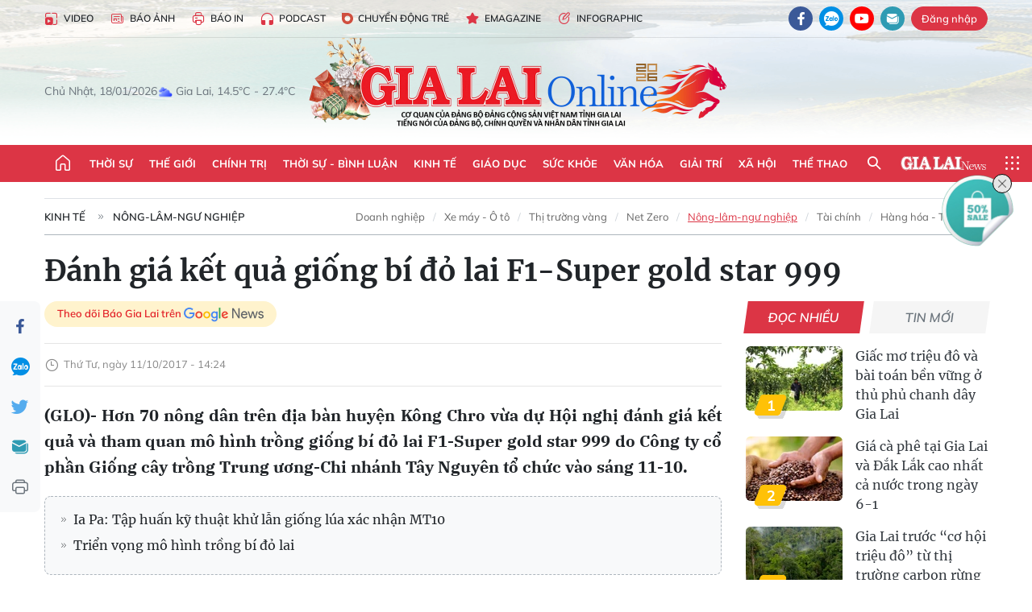

--- FILE ---
content_type: text/html;charset=utf-8
request_url: https://baogialai.com.vn/danh-gia-ket-qua-giong-bi-do-lai-f1-super-gold-star-999-post134603.html
body_size: 34624
content:
<!DOCTYPE html> <html lang="vi"> <head> <title>Đánh giá kết quả giống bí đỏ lai F1-Super gold star 999 | Báo Gia Lai điện tử</title> <meta name="description" content="(GLO)- Hơn 70 nông dân trên địa bàn huyện Kông Chro vừa dự Hội nghị đánh giá kết quả và tham quan mô hình trồng giống bí đỏ lai F1-Super gold star 999 do Công ty cổ phần Giống cây trồng Trung ương-Chi nhánh Tây Nguyên tổ chức vào sáng 11-10."/> <meta name="keywords" content="giống bí đỏ lai F1-Super gold star 999,huyện Kông Chro,Công ty cổ phần Giống cây trồng Trung ương,kháng bệnh virus,làng Pyang"/> <meta name="news_keywords" content="giống bí đỏ lai F1-Super gold star 999,huyện Kông Chro,Công ty cổ phần Giống cây trồng Trung ương,kháng bệnh virus,làng Pyang"/> <meta http-equiv="Content-Type" content="text/html; charset=utf-8"/> <meta http-equiv="X-UA-Compatible" content="IE=edge"/> <meta http-equiv="refresh" content="1800"/> <meta name="revisit-after" content="1 days"/> <meta name="viewport" content="width=device-width, initial-scale=1"> <meta http-equiv="content-language" content="vi"/> <meta name="format-detection" content="telephone=no"/> <meta name="format-detection" content="address=no"/> <meta name="apple-mobile-web-app-capable" content="yes"> <meta name="apple-mobile-web-app-status-bar-style" content="black"> <meta name="apple-mobile-web-app-title" content="Báo Gia Lai điện tử"/> <meta name="referrer" content="no-referrer-when-downgrade"/> <link rel="shortcut icon" href="https://cdn.baogialai.com.vn/assets/web/styles/img/favicon_vi.ico" type="image/x-icon"/> <link rel="preconnect" href="https://cdn.baogialai.com.vn"/> <link rel="dns-prefetch" href="https://cdn.baogialai.com.vn"/> <link rel="dns-prefetch" href="//static.baogialai.com.vn"/> <link rel="dns-prefetch" href="//www.google-analytics.com"/> <link rel="dns-prefetch" href="//www.googletagmanager.com"/> <link rel="dns-prefetch" href="//stc.za.zaloapp.com"/> <link rel="dns-prefetch" href="//fonts.googleapis.com"/> <meta property="fb:pages" content="1879835095375968"/> <script> var cmsConfig = { domainDesktop: 'https://baogialai.com.vn', domainMobile: 'https://baogialai.com.vn', domainApi: 'https://api.baogialai.com.vn', domainStatic: 'https://cdn.baogialai.com.vn', domainLog: 'https://log.baogialai.com.vn', googleAnalytics: 'G-KM6CQHNG73', siteId: 0, pageType: 1, objectId: 134603, adsZone: 13, allowAds: true, adsLazy: true, antiAdblock: true, }; if (window.location.protocol !== 'https:' && window.location.hostname.indexOf('baogialai.com.vn') !== -1) { window.location = 'https://' + window.location.hostname + window.location.pathname + window.location.hash; } var USER_AGENT = window.navigator && (window.navigator.userAgent || window.navigator.vendor) || window.opera || "", IS_MOBILE = /Android|webOS|iPhone|iPod|BlackBerry|Windows Phone|IEMobile|Mobile Safari|Opera Mini/i.test(USER_AGENT); function setCookie(o, e, i) { var n = new Date; n.setTime(n.getTime() + 24 * i * 60 * 60 * 1e3); var t = "expires=" + n.toUTCString(); document.cookie = o + "=" + e + "; " + t + "; path=/" } function getCookie(o) { var e = document.cookie.indexOf(o + "="), i = e + o.length + 1; if (!e && o !== document.cookie.substring(0, o.length)) return null; if (-1 === e) return null; var n = document.cookie.indexOf(";", i); return -1 === n && (n = document.cookie.length), unescape(document.cookie.substring(i, n)) } function removeHash() { 0 < window.location.toString().indexOf("#") && window.history.pushState("", document.title, window.location.pathname) }; </script> <script> if (USER_AGENT && USER_AGENT.indexOf("facebot") <= 0 && USER_AGENT.indexOf("facebookexternalhit") <= 0) { var query = ''; var hash = ''; if (window.location.search) query = window.location.search; if (window.location.hash) hash = window.location.hash; var canonicalUrl = 'https://baogialai.com.vn/danh-gia-ket-qua-giong-bi-do-lai-f1-super-gold-star-999-post134603.html' + query + hash ; var curUrl = decodeURIComponent(window.location.href); if (!location.port && canonicalUrl.startsWith("http") && curUrl != canonicalUrl) { window.location.replace(canonicalUrl); } } </script> <meta name="author" content="Báo Gia Lai điện tử"/> <meta name="copyright" content="Copyright © 2026 by Báo Gia Lai điện tử"/> <meta name="RATING" content="GENERAL"/> <meta name="GENERATOR" content="Báo Gia Lai điện tử"/> <meta content="Báo Gia Lai điện tử" itemprop="sourceOrganization" name="source"/> <meta content="news" itemprop="genre" name="medium"/> <meta name="robots" content="noarchive, max-image-preview:large, index, follow"/> <meta name="GOOGLEBOT" content="noarchive, max-image-preview:large, index, follow"/> <link rel="canonical" href="https://baogialai.com.vn/danh-gia-ket-qua-giong-bi-do-lai-f1-super-gold-star-999-post134603.html"/> <meta property="og:site_name" content="Báo Gia Lai điện tử"/> <meta property="og:rich_attachment" content="true"/> <meta property="og:type" content="article"/> <meta property="og:url" content="https://baogialai.com.vn/danh-gia-ket-qua-giong-bi-do-lai-f1-super-gold-star-999-post134603.html"/> <meta property="og:image" content="https://cdn.baogialai.com.vn/images/a95dd877509f86a1e987f3f156033689438ad0398c017cab34510332fb43929622e113b79f54fccac268498eb14319c341a9f6e830e3698298bfb2b17ab9eb78cb6fb62a5ed5c93f1c935a961999c872/images2579326_1.JPG.webp"/> <meta property="og:title" content="Đánh giá kết quả giống bí đỏ lai F1-Super gold star 999"/> <meta property="og:description" content="(GLO)- Hơn 70 nông dân trên địa bàn huyện Kông Chro vừa dự Hội nghị đánh giá kết quả và tham quan mô hình trồng giống bí đỏ lai F1-Super gold star 999 do Công ty cổ phần Giống cây trồng Trung ương-Chi nhánh Tây Nguyên tổ chức vào sáng 11-10."/> <meta name="twitter:card" value="summary"/> <meta name="twitter:url" content="https://baogialai.com.vn/danh-gia-ket-qua-giong-bi-do-lai-f1-super-gold-star-999-post134603.html"/> <meta name="twitter:title" content="Đánh giá kết quả giống bí đỏ lai F1-Super gold star 999"/> <meta name="twitter:description" content="(GLO)- Hơn 70 nông dân trên địa bàn huyện Kông Chro vừa dự Hội nghị đánh giá kết quả và tham quan mô hình trồng giống bí đỏ lai F1-Super gold star 999 do Công ty cổ phần Giống cây trồng Trung ương-Chi nhánh Tây Nguyên tổ chức vào sáng 11-10."/> <meta name="twitter:image" content="https://cdn.baogialai.com.vn/images/a95dd877509f86a1e987f3f156033689438ad0398c017cab34510332fb43929622e113b79f54fccac268498eb14319c341a9f6e830e3698298bfb2b17ab9eb78cb6fb62a5ed5c93f1c935a961999c872/images2579326_1.JPG.webp"/> <meta name="twitter:site" content="@Báo Gia Lai điện tử"/> <meta name="twitter:creator" content="@Báo Gia Lai điện tử"/> <meta property="article:publisher" content="https://www.facebook.com/baogialai.net/"/> <meta property="article:tag" content="giống bí đỏ lai F1-Super gold star 999,huyện Kông Chro,Công ty cổ phần Giống cây trồng Trung ương,kháng bệnh virus,làng Pyang"/> <meta property="article:section" content="Nông-lâm-ngư nghiệp"/> <meta property="article:published_time" content="2017-10-11T21:24:00+0700"/> <meta property="article:modified_time" content="2023-01-12T09:55:12+0700"/> <link rel="amphtml" href="https://baogialai.com.vn/danh-gia-ket-qua-giong-bi-do-lai-f1-super-gold-star-999-post134603.amp"/> <script type="application/ld+json"> { "@context": "http://schema.org", "@type": "Organization", "name": "Báo Gia Lai điện tử", "url": "https://baogialai.com.vn", "logo": "https://cdn.baogialai.com.vn/assets/web/styles/img/logo.png", "foundingDate": "1947", "founders": [ { "@type": "Person", "name": "CƠ QUAN CỦA ĐẢNG BỘ ĐẢNG CỘNG SẢN VIỆT NAM TỈNH GIA LAI" } ], "address": [ { "@type": "PostalAddress", "streetAddress": "02 A Hoàng Văn Thụ, TP. Pleiku, tỉnh Gia Lai", "addressLocality": "Gia Lai City", "addressRegion": "Northeast", "postalCode": "600000", "addressCountry": "VNM" } ], "contactPoint": [ { "@type": "ContactPoint", "telephone": "+84-269-3824-123", "contactType": "customer service" } ], "sameAs": [ "https://www.facebook.com/baogialai.net" ] } </script> <script type="application/ld+json"> { "@context" : "https://schema.org", "@type" : "WebSite", "name": "Báo Gia Lai điện tử", "url": "https://baogialai.com.vn", "alternateName" : "Báo và phát thanh, truyền hình Gia Lai, CƠ QUAN CỦA ĐẢNG BỘ ĐẢNG CỘNG SẢN VIỆT NAM TỈNH GIA LAI", "potentialAction": { "@type": "SearchAction", "target": { "@type": "EntryPoint", "urlTemplate": "https://baogialai.com.vn/search/?q={search_term_string}" }, "query-input": "required name=search_term_string" } } </script> <script type="application/ld+json"> { "@context":"http://schema.org", "@type":"BreadcrumbList", "itemListElement":[ { "@type":"ListItem", "position":1, "item":{ "@id":"https://baogialai.com.vn/kinh-te/nong-nghiep/", "name":"Nông-lâm-ngư nghiệp" } } ] } </script> <script type="application/ld+json"> { "@context": "http://schema.org", "@type": "NewsArticle", "mainEntityOfPage":{ "@type":"WebPage", "@id":"https://baogialai.com.vn/danh-gia-ket-qua-giong-bi-do-lai-f1-super-gold-star-999-post134603.html" }, "headline": "Đánh giá kết quả giống bí đỏ lai F1-Super gold star 999", "description": "(GLO)- Hơn 70 nông dân trên địa bàn huyện Kông Chro vừa dự Hội nghị đánh giá kết quả và tham quan mô hình trồng giống bí đỏ lai F1-Super gold star 999 do Công ty cổ phần Giống cây trồng Trung ương-Chi nhánh Tây Nguyên tổ chức vào sáng 11-10.", "image": { "@type": "ImageObject", "url": "https://cdn.baogialai.com.vn/images/a95dd877509f86a1e987f3f156033689438ad0398c017cab34510332fb43929622e113b79f54fccac268498eb14319c341a9f6e830e3698298bfb2b17ab9eb78cb6fb62a5ed5c93f1c935a961999c872/images2579326_1.JPG.webp", "width" : 1200, "height" : 675 }, "datePublished": "2017-10-11T21:24:00+0700", "dateModified": "2023-01-12T09:55:12+0700", "author": { "@type": "Person", "name": "" }, "publisher": { "@type": "Organization", "name": "Báo Gia Lai điện tử", "logo": { "@type": "ImageObject", "url": "https://cdn.baogialai.com.vn/assets/web/styles/img/logo.png" } } } </script> <link rel="preload" href="https://cdn.baogialai.com.vn/assets/web/styles/css/main.min-1.0.56.css" as="style"> <link rel="preload" href="https://cdn.baogialai.com.vn/assets/web/js/main.min-1.0.44.js" as="script"> <link rel="preload" href="https://cdn.baogialai.com.vn/assets/web/js/detail.min-1.0.23.js" as="script"> <link rel="preload" href="https://common.mcms.one/assets/styles/css/baogialai-1.0.2.css" as="style"> <link rel="stylesheet" href="https://common.mcms.one/assets/styles/css/baogialai-1.0.2.css"> <link id="cms-style" rel="stylesheet" href="https://cdn.baogialai.com.vn/assets/web/styles/css/main.min-1.0.56.css"> <style>.zl-likeshare{display:none}</style> <script type="text/javascript"> var _metaOgUrl = 'https://baogialai.com.vn/danh-gia-ket-qua-giong-bi-do-lai-f1-super-gold-star-999-post134603.html'; var page_title = document.title; var tracked_url = window.location.pathname + window.location.search + window.location.hash; var cate_path = 'kinh-te/nong-nghiep'; if (cate_path.length > 0) { tracked_url = "/" + cate_path + tracked_url; } </script> <script async="" src="https://www.googletagmanager.com/gtag/js?id=G-KM6CQHNG73"></script> <script> window.dataLayer = window.dataLayer || []; function gtag() { dataLayer.push(arguments); } gtag('js', new Date()); gtag('config', 'G-KM6CQHNG73', {page_path: tracked_url}); </script> <script>window.dataLayer = window.dataLayer || []; dataLayer.push({'pageCategory': '/kinh\-te\/nong\-nghiep'});</script> <script> window.dataLayer = window.dataLayer || []; dataLayer.push({ 'event': 'Pageview', 'articleId': '134603', 'articleTitle': 'Đánh giá kết quả giống bí đỏ lai F1-Super gold star 999', 'articleCategory': 'Nông-lâm-ngư nghiệp', 'articleAlowAds': true, 'articleType': 'normal', 'articleTags': 'giống bí đỏ lai F1-Super gold star 999,huyện Kông Chro,Công ty cổ phần Giống cây trồng Trung ương,kháng bệnh virus,làng Pyang', 'articlePublishDate': '2017-10-11T21:24:00+0700', 'articleThumbnail': 'https://cdn.baogialai.com.vn/images/a95dd877509f86a1e987f3f156033689438ad0398c017cab34510332fb43929622e113b79f54fccac268498eb14319c341a9f6e830e3698298bfb2b17ab9eb78cb6fb62a5ed5c93f1c935a961999c872/images2579326_1.JPG.webp', 'articleShortUrl': 'https://baogialai.com.vn/danh-gia-ket-qua-giong-bi-do-lai-f1-super-gold-star-999-post134603.html', 'articleFullUrl': 'https://baogialai.com.vn/danh-gia-ket-qua-giong-bi-do-lai-f1-super-gold-star-999-post134603.html', }); </script> <script type='text/javascript'> gtag('event', 'article_page', { 'articleId': '134603', 'articleTitle': 'Đánh giá kết quả giống bí đỏ lai F1-Super gold star 999', 'articleCategory': 'Nông-lâm-ngư nghiệp', 'articleAlowAds': true, 'articleType': 'normal', 'articleTags': 'giống bí đỏ lai F1-Super gold star 999,huyện Kông Chro,Công ty cổ phần Giống cây trồng Trung ương,kháng bệnh virus,làng Pyang', 'articlePublishDate': '2017-10-11T21:24:00+0700', 'articleThumbnail': 'https://cdn.baogialai.com.vn/images/a95dd877509f86a1e987f3f156033689438ad0398c017cab34510332fb43929622e113b79f54fccac268498eb14319c341a9f6e830e3698298bfb2b17ab9eb78cb6fb62a5ed5c93f1c935a961999c872/images2579326_1.JPG.webp', 'articleShortUrl': 'https://baogialai.com.vn/danh-gia-ket-qua-giong-bi-do-lai-f1-super-gold-star-999-post134603.html', 'articleFullUrl': 'https://baogialai.com.vn/danh-gia-ket-qua-giong-bi-do-lai-f1-super-gold-star-999-post134603.html', }); </script> <script type="text/javascript"> var videoAds = 'https://sspapi.admicro.vn/ssp_request/video?u=baogialai.com.vn%2F[URL_PATH]&z=2033613&p=1&w=650&h=300&l=-1&loc=-1&tags=1,2,3,4,5&adstype=2&vtype=1&bannerlimit=5&bannerid=-1'</script> <script async type="application/javascript" src="https://news.google.com/swg/js/v1/swg-basic.js"></script>
<script> (self.SWG_BASIC = self.SWG_BASIC || []).push( basicSubscriptions => { basicSubscriptions.init({ type: "NewsArticle", isPartOfType: ["Product"], isPartOfProductId: "CAowjfbLCw:openaccess", clientOptions: { theme: "light", lang: "vi" }, }); });
</script>
<script>(function(w,d,s,l,i){w[l]=w[l]||[];w[l].push({'gtm.start':
new Date().getTime(),event:'gtm.js'});var f=d.getElementsByTagName(s)[0],
j=d.createElement(s),dl=l!='dataLayer'?'&l='+l:'';j.async=true;j.src=
'https://www.googletagmanager.com/gtm.js?id='+i+dl;f.parentNode.insertBefore(j,f);
})(window,document,'script','dataLayer','GTM-TB9TXDXN');</script>
<script async src="https://static.amcdn.vn/tka/cdn.js" type="text/javascript"></script>
<script> var arfAsync = arfAsync || [];
</script>
<script id="arf-core-js" onerror="window.arferrorload=true;" src="//media1.admicro.vn/cms/Arf.min.js" async></script> <script async src="https://sp.zalo.me/plugins/sdk.js"></script> </head> <body class="normal"> <header class="site-header"> <div class="hdr-topbar"> <div class="container"> <div class="hdr-tool"> <a href="/media/" class="hdr-link" title="Video" target="_blank"><i class="ic-type-video"></i>Video</a> <a href="/bao-anh/" class="hdr-link" title="Báo Ảnh"><i class="ic-news"></i>Báo Ảnh</a> <a href="/bao-in/" class="hdr-link"><i class="ic-p-magazine"></i>Báo in</a> <a href="/podcast/" class="hdr-link" title="Podcast"><i class="ic-type-headphones"></i>Podcast</a> <a href="/chuyen-dong-tre/" class="hdr-link" title="Chuyển động trẻ" target="_blank"><i class="ic-cdt"></i>Chuyển động trẻ</a> <a href="/multimedia/emagazine/" class="hdr-link" title="Emagazine"><i class="ic-star"></i>Emagazine</a> <a href="/multimedia/infographics/" class="hdr-link" title="Infographic"><i class="ic-status"></i>Infographic</a> </div> <div class="hdr-social"> <a href="https://www.facebook.com/baogialai.net" class="fb" target="_blank" title="Quan tâm báo Gia Lai trên facebook"><i class="ic-facebook"></i></a> <a href="https://zalo.me/2001351235895213476" class="zl" target="_blank" title="Quan tâm báo Gia Lai trên zalo"><i class="ic-zalo"></i></a> <a href="https://www.youtube.com/channel/UCDJdbERJb4Tk72cgn3mRwtQ" class="yt" target="_blank" title="Quan tâm báo Gia Lai trên Youtube"><i class="ic-youtube"></i></a> <a href="mailto:glo@baogialai.com.vn" class="ml" target="_blank" title="Gửi email tới báo Gia Lai"><i class="ic-mail"></i></a> <div class="wrap-user user-profile"></div> </div> </div> </div> <div class="center container"> <div class="wrap"> <div class="time" id="fulltime"></div> <div class="weather" id="weather-box"></div> </div> <div class="hdr-logo"> <div class="logo"> <a href="https://baogialai.com.vn" title="Báo Gia Lai điện tử">Báo Gia Lai điện tử</a> </div> </div> </div> <nav class="navigation"> <ul class="container menu-wrap"> <li class="main home"> <a href="/" class="menu-heading" title="Trang chủ"><i class="ic-home"></i></a> </li> <li class="main"> <a class="menu-heading" href="https://baogialai.com.vn/thoi-su-su-kien/" title="Thời sự">Thời sự</a> </li> <li class="main"> <a class="menu-heading" href="https://baogialai.com.vn/thoi-su-quoc-te/" title="Thế giới">Thế giới</a> </li> <li class="main"> <a class="menu-heading" href="https://baogialai.com.vn/chinh-tri/" title="Chính trị">Chính trị</a> <div class="submenu"> <a href="https://baogialai.com.vn/chinh-tri/nhan-su/" title="Nhân sự">Nhân sự</a> <a href="https://baogialai.com.vn/chinh-tri/quoc-phong-an-ninh/" title="Quốc phòng - An ninh">Quốc phòng - An ninh</a> <a href="https://baogialai.com.vn/chinh-tri/tin-tuc/" title="Tin tức">Tin tức</a> <a href="https://baogialai.com.vn/chinh-tri/bao-ve-nen-tang-tu-tuong-cua-dang/" title="Bảo vệ nền tảng tư tưởng của Đảng">Bảo vệ nền tảng tư tưởng của Đảng</a> </div> </li> <li class="main"> <a class="menu-heading" href="https://baogialai.com.vn/thoi-su-binh-luan/" title="Thời sự - Bình luận">Thời sự - Bình luận</a> </li> <li class="main"> <a class="menu-heading" href="https://baogialai.com.vn/kinh-te/" title="Kinh tế">Kinh tế</a> <div class="submenu"> <a href="https://baogialai.com.vn/kinh-te/doanh-nghiep/" title="Doanh nghiệp">Doanh nghiệp</a> <a href="https://baogialai.com.vn/xe-may-xe-o-to/" title="Xe máy - Ô tô">Xe máy - Ô tô</a> <a href="https://baogialai.com.vn/thi-truong-vang/" title="Thị trường vàng">Thị trường vàng</a> <a href="https://baogialai.com.vn/kinh-te/nong-nghiep/" title="Nông-lâm-ngư nghiệp">Nông-lâm-ngư nghiệp</a> <a href="https://baogialai.com.vn/kinh-te/tai-chinh/" title="Tài chính">Tài chính</a> <a href="https://baogialai.com.vn/kinh-te/hang-hoa-tieu-dung/" title="Hàng hóa - Tiêu dùng">Hàng hóa - Tiêu dùng</a> </div> </li> <li class="main"> <a class="menu-heading" href="https://baogialai.com.vn/giao-duc/" title="Giáo dục">Giáo dục</a> <div class="submenu"> <a href="https://baogialai.com.vn/giao-duc/chuyen-truong-chuyen-lop/" title="Chuyện trường, chuyện lớp">Chuyện trường, chuyện lớp</a> <a href="https://baogialai.com.vn/giao-duc/tuyen-sinh/" title="Tuyển sinh">Tuyển sinh</a> <a href="https://baogialai.com.vn/giao-duc/tin-tuc/" title="Tin tức">Tin tức</a> </div> </li> <li class="main"> <a class="menu-heading" href="https://baogialai.com.vn/suc-khoe/" title="Sức khỏe">Sức khỏe</a> <div class="submenu"> <a href="https://baogialai.com.vn/suc-khoe/dinh-duong/" title="Dinh dưỡng">Dinh dưỡng</a> <a href="https://baogialai.com.vn/suc-khoe/lam-dep/" title="Làm đẹp">Làm đẹp</a> <a href="https://baogialai.com.vn/suc-khoe/tin-tuc/" title="Tin tức">Tin tức</a> <a href="https://baogialai.com.vn/suc-khoe/y-duoc-co-truyen/" title="Y dược cổ truyền">Y dược cổ truyền</a> </div> </li> <li class="main"> <a class="menu-heading" href="https://baogialai.com.vn/van-hoa/" title="Văn hóa">Văn hóa</a> <div class="submenu"> <a href="https://baogialai.com.vn/van-hoa/co-hoc-tinh-hoa/" title="Cổ học tinh hoa">Cổ học tinh hoa</a> <a href="https://baogialai.com.vn/van-hoa/van-hoc-nghe-thuat/" title="Văn học - Nghệ thuật">Văn học - Nghệ thuật</a> <a href="https://baogialai.com.vn/van-hoa/qua-tang-tam-hon-2022/" title="Quà tặng tâm hồn">Quà tặng tâm hồn</a> </div> </li> <li class="main"> <a class="menu-heading" href="https://baogialai.com.vn/giai-tri/" title="Giải trí">Giải trí</a> <div class="submenu"> <a href="https://baogialai.com.vn/giai-tri/am-nhac-dien-anh/" title="Âm nhạc - Điện ảnh">Âm nhạc - Điện ảnh</a> <a href="https://baogialai.com.vn/giai-tri/the-gioi-nghe-si/" title="Thế giới nghệ sĩ">Thế giới nghệ sĩ</a> <a href="https://baogialai.com.vn/giai-tri/thoi-trang/" title="Thời trang">Thời trang</a> </div> </li> <li class="main"> <a class="menu-heading" href="https://baogialai.com.vn/doi-song/" title="Xã hội">Xã hội</a> <div class="submenu"> <a href="https://baogialai.com.vn/doi-song/dan-sinh/" title="Đời sống">Đời sống</a> <a href="https://baogialai.com.vn/doi-song/gia-dinh/" title="Gia đình">Gia đình</a> <a href="https://baogialai.com.vn/doi-song/lao-dong-viec-lam/" title="Lao động - Việc làm">Lao động - Việc làm</a> <a href="https://baogialai.com.vn/tu-thien/" title="Từ thiện">Từ thiện</a> <a href="https://baogialai.com.vn/xoa-nha-tam-nha-dot-nat/" title="Xóa nhà tạm, nhà dột nát">Xóa nhà tạm, nhà dột nát</a> </div> </li> <li class="main"> <a class="menu-heading" href="https://baogialai.com.vn/the-thao/" title="Thể thao">Thể thao</a> <div class="submenu"> <a href="https://baogialai.com.vn/the-thao/bong-da/" title="Bóng đá">Bóng đá</a> <a href="https://baogialai.com.vn/ma-ra-thon/" title="Marathon">Marathon</a> <a href="https://baogialai.com.vn/tennis-pickleball/" title="Tennis-Pickleball">Tennis-Pickleball</a> <a href="https://baogialai.com.vn/the-thao/trong-nuoc-2022/" title="Thể thao cộng đồng">Thể thao cộng đồng</a> </div> </li> <li class="main search"> <div class="search-btn"> <i class="ic-search"></i> </div> <div class="dropdown-menu"> <div class="search-form"> <input type="text" class="form-control txtsearch" placeholder="Tìm kiếm"> <button type="button" class="btn btn_search" aria-label="Tìm kiếm">Tìm kiếm</button> </div> </div> </li> <li class="main logo-news"><a href="https://en.baogialai.com.vn" title="Gia Lai News">Gia Lai News</a></li> <li class="main menu"> <div class="menu-btn"> <i class="ic-menu"></i> </div> <div class="dropdown-menu"> <div class="container mega-menu"> <div class="menu-col"> <a href="https://baogialai.com.vn/thoi-su-su-kien/" title="Thời sự">Thời sự</a> </div> <div class="menu-col"> <a href="https://baogialai.com.vn/thoi-su-quoc-te/" title="Thế giới">Thế giới</a> </div> <div class="menu-col"> <a href="https://baogialai.com.vn/chinh-tri/" title="Chính trị">Chính trị</a> <a href="https://baogialai.com.vn/chinh-tri/nhan-su/" title="Nhân sự">Nhân sự</a> <a href="https://baogialai.com.vn/chinh-tri/tin-tuc/" title="Tin tức">Tin tức</a> <a href="https://baogialai.com.vn/chinh-tri/bao-ve-nen-tang-tu-tuong-cua-dang/" title="Bảo vệ nền tảng tư tưởng của Đảng">Bảo vệ nền tảng tư tưởng của Đảng</a> <a href="https://baogialai.com.vn/chinh-tri/quoc-phong-an-ninh/" title="Quốc phòng - An ninh">Quốc phòng - An ninh</a> </div> <div class="menu-col"> <a href="https://baogialai.com.vn/thoi-su-binh-luan/" title="Thời sự - Bình luận">Thời sự - Bình luận</a> </div> <div class="menu-col"> <a href="https://baogialai.com.vn/kinh-te/" title="Kinh tế">Kinh tế</a> <a href="https://baogialai.com.vn/thi-truong-vang/" title="Thị trường vàng">Thị trường vàng</a> <a href="https://baogialai.com.vn/xe-may-xe-o-to/" title="Xe máy - Ô tô">Xe máy - Ô tô</a> <a href="https://baogialai.com.vn/kinh-te/doanh-nghiep/" title="Doanh nghiệp">Doanh nghiệp</a> <a href="https://baogialai.com.vn/kinh-te/nong-nghiep/" title="Nông-lâm-ngư nghiệp">Nông-lâm-ngư nghiệp</a> <a href="https://baogialai.com.vn/kinh-te/hang-hoa-tieu-dung/" title="Hàng hóa - Tiêu dùng">Hàng hóa - Tiêu dùng</a> <a href="https://baogialai.com.vn/kinh-te/tai-chinh/" title="Tài chính">Tài chính</a> </div> <div class="menu-col"> <a href="https://baogialai.com.vn/giao-duc/" title="Giáo dục">Giáo dục</a> <a href="https://baogialai.com.vn/giao-duc/tin-tuc/" title="Tin tức">Tin tức</a> <a href="https://baogialai.com.vn/giao-duc/tuyen-sinh/" title="Tuyển sinh">Tuyển sinh</a> <a href="https://baogialai.com.vn/giao-duc/chuyen-truong-chuyen-lop/" title="Chuyện trường, chuyện lớp">Chuyện trường, chuyện lớp</a> </div> <div class="menu-col"> <a href="https://baogialai.com.vn/suc-khoe/" title="Sức khỏe">Sức khỏe</a> <a href="https://baogialai.com.vn/suc-khoe/y-duoc-co-truyen/" title="Y dược cổ truyền">Y dược cổ truyền</a> <a href="https://baogialai.com.vn/suc-khoe/dinh-duong/" title="Dinh dưỡng">Dinh dưỡng</a> <a href="https://baogialai.com.vn/suc-khoe/lam-dep/" title="Làm đẹp">Làm đẹp</a> <a href="https://baogialai.com.vn/suc-khoe/tin-tuc/" title="Tin tức">Tin tức</a> </div> <div class="menu-col"> <a href="https://baogialai.com.vn/van-hoa/" title="Văn hóa">Văn hóa</a> <a href="https://baogialai.com.vn/van-hoa/van-hoc-nghe-thuat/" title="Văn học - Nghệ thuật">Văn học - Nghệ thuật</a> <a href="https://baogialai.com.vn/van-hoa/co-hoc-tinh-hoa/" title="Cổ học tinh hoa">Cổ học tinh hoa</a> <a href="https://baogialai.com.vn/van-hoa/qua-tang-tam-hon-2022/" title="Quà tặng tâm hồn">Quà tặng tâm hồn</a> </div> <div class="menu-col"> <a href="https://baogialai.com.vn/giai-tri/" title="Giải trí">Giải trí</a> <a href="https://baogialai.com.vn/giai-tri/the-gioi-nghe-si/" title="Thế giới nghệ sĩ">Thế giới nghệ sĩ</a> <a href="https://baogialai.com.vn/giai-tri/am-nhac-dien-anh/" title="Âm nhạc - Điện ảnh">Âm nhạc - Điện ảnh</a> <a href="https://baogialai.com.vn/giai-tri/thoi-trang/" title="Thời trang">Thời trang</a> </div> <div class="menu-col"> <a href="https://baogialai.com.vn/song-tre-song-dep/" title="Sống trẻ">Sống trẻ</a> <a href="https://baogialai.com.vn/song-tre-song-dep/hoat-dong-doan-hoi-doi/" title="Hoạt động Đoàn - Hội - Đội">Hoạt động Đoàn - Hội - Đội</a> <a href="https://baogialai.com.vn/song-tre-song-dep/the-gioi-tre/" title="Thế giới trẻ">Thế giới trẻ</a> </div> <div class="menu-col"> <a href="https://baogialai.com.vn/doi-song/" title="Xã hội">Xã hội</a> <a href="https://baogialai.com.vn/doi-song/dan-sinh/" title="Đời sống">Đời sống</a> <a href="https://baogialai.com.vn/doi-song/lao-dong-viec-lam/" title="Lao động - Việc làm">Lao động - Việc làm</a> <a href="https://baogialai.com.vn/doi-song/gia-dinh/" title="Gia đình">Gia đình</a> </div> <div class="menu-col"> <a href="https://baogialai.com.vn/the-thao/" title="Thể thao">Thể thao</a> <a href="https://baogialai.com.vn/tennis-pickleball/" title="Tennis-Pickleball">Tennis-Pickleball</a> <a href="https://baogialai.com.vn/ma-ra-thon/" title="Marathon">Marathon</a> <a href="https://baogialai.com.vn/the-thao/bong-da/" title="Bóng đá">Bóng đá</a> <a href="https://baogialai.com.vn/the-thao/trong-nuoc-2022/" title="Thể thao cộng đồng">Thể thao cộng đồng</a> </div> <div class="menu-col"> <a href="https://baogialai.com.vn/du-lich/" title="Du lịch">Du lịch</a> <a href="https://baogialai.com.vn/van-hoa/am-thuc/" title="Ẩm thực">Ẩm thực</a> <a href="https://baogialai.com.vn/du-lich/hanh-trang-lu-hanh/" title="Hành trang lữ hành">Hành trang lữ hành</a> <a href="https://baogialai.com.vn/du-lich/tin-tuc/" title="Tin tức">Tin tức</a> </div> <div class="menu-col"> <a href="https://baogialai.com.vn/phap-luat/" title="Pháp luật">Pháp luật</a> <a href="https://baogialai.com.vn/phap-luat/tin-tuc/" title="Tin tức">Tin tức</a> <a href="https://baogialai.com.vn/phap-luat/ky-su-phap-dinh/" title="Ký sự pháp đình">Ký sự pháp đình</a> <a href="https://baogialai.com.vn/phap-luat/goc-canh-bao-chong-tin-gia/" title="Góc cảnh báo / Chống tin giả">Góc cảnh báo / Chống tin giả</a> </div> <div class="menu-col"> <a href="https://baogialai.com.vn/do-thi/" title="Đô thị">Đô thị</a> <a href="https://baogialai.com.vn/do-thi/khong-gian-song-2022/" title="Không gian sống">Không gian sống</a> <a href="https://baogialai.com.vn/do-thi/nhip-song-do-thi-2022/" title="Nhịp sống Đô thị">Nhịp sống Đô thị</a> </div> <div class="menu-col"> <a href="https://baogialai.com.vn/ban-doc/" title="Tòa soạn-Bạn đọc">Tòa soạn-Bạn đọc</a> </div> <div class="menu-col"> <a href="https://baogialai.com.vn/phong-su-ky-su/" title="Phóng sự - Ký sự">Phóng sự - Ký sự</a> </div> <div class="menu-col"> <a href="https://baogialai.com.vn/khoa-hoc-cong-nghe/" title="Khoa học - Công nghệ">Khoa học - Công nghệ</a> <a href="https://baogialai.com.vn/khoa-hoc-cong-nghe/bi-an-khoa-hoc-2022/" title="Bí ẩn khoa học">Bí ẩn khoa học</a> <a href="https://baogialai.com.vn/khoa-hoc-cong-nghe/tin-tuc-cong-nghe-2022/" title="Tin tức công nghệ">Tin tức công nghệ</a> <a href="https://baogialai.com.vn/khoa-hoc-cong-nghe/xe-360-2022/" title="Xe 360">Xe 360</a> </div> <div class="menu-col"> <a href="https://baogialai.com.vn/multimedia/" title="Multimedia">Multimedia</a> <a href="https://baogialai.com.vn/multimedia/emagazine/" title="Emagazine">Emagazine</a> <a href="https://baogialai.com.vn/multimedia/infographics/" title="Infographics">Infographics</a> </div> <div class="menu-col"> <a href="https://baogialai.com.vn/podcast/" title="Podcast">Podcast</a> <a href="https://baogialai.com.vn/gia-lai-hom-nay/" title="Gia Lai ngày mới">Gia Lai ngày mới</a> <a href="https://baogialai.com.vn/chuyen-nguoi-gia-lai/" title="Chuyện Người Gia Lai">Chuyện Người Gia Lai</a> </div> <div class="menu-col"> <a href="https://baogialai.com.vn/media/" title="Video">Video</a> <a href="https://baogialai.com.vn/multimedia/video/gia-lai-48h/" title="24 giờ">24 giờ</a> <a href="https://baogialai.com.vn/ban-tin-the-gioi/" title="Bản tin Thế giới">Bản tin Thế giới</a> <a href="https://baogialai.com.vn/multimedia/video/tin-tuc/" title="Tin tức">Tin tức</a> <a href="https://baogialai.com.vn/multimedia/video/phong-su/" title="Phóng sự">Phóng sự</a> <a href="https://baogialai.com.vn/media/van-hoa-2022/" title="Văn hóa">Văn hóa</a> <a href="https://baogialai.com.vn/media/the-thao-2022/" title="Thể thao">Thể thao</a> </div> <div class="menu-col"> <a href="https://baogialai.com.vn/thoi-tiet/" title="Thời tiết">Thời tiết</a> <a href="https://baogialai.com.vn/thoi-tiet/thoi-tiet-hom-nay/" title="Thời tiết hôm nay">Thời tiết hôm nay</a> <a href="https://baogialai.com.vn/thoi-tiet/canh-bao-thien-tai/" title="Cảnh báo thiên tai">Cảnh báo thiên tai</a> </div> <div class="menu-col"> <a href="https://baogialai.com.vn/thong-tin-quang-cao/" title="Thông tin quảng cáo">Thông tin quảng cáo</a> </div> <div class="menu-col"> <a href="https://baogialai.com.vn/diem-den-gia-lai-2022/" title="Điểm đến Gia Lai">Điểm đến Gia Lai</a> </div> <div class="menu-col"> <a href="https://baogialai.com.vn/bao-anh/" title="Báo Ảnh">Báo Ảnh</a> </div> </div> </div> </li> </ul> </nav> </header> <div class="site-body"> <div class="container"> <div class="direction"> <h2 class="main"> <a href="https://baogialai.com.vn/kinh-te/" title="Kinh tế">Kinh tế</a> </h2> <h2 class="main"> <a href="https://baogialai.com.vn/kinh-te/nong-nghiep/" title="Nông-lâm-ngư nghiệp" class="active">Nông-lâm-ngư nghiệp</a> </h2> <div class="sub"> <a class="" href="https://baogialai.com.vn/kinh-te/doanh-nghiep/" title="Doanh nghiệp">Doanh nghiệp</a> <a class="" href="https://baogialai.com.vn/xe-may-xe-o-to/" title="Xe máy - Ô tô">Xe máy - Ô tô</a> <a class="" href="https://baogialai.com.vn/thi-truong-vang/" title="Thị trường vàng">Thị trường vàng</a> <a class="" href="https://baogialai.com.vn/net-zero/" title="Net Zero">Net Zero</a> <a class="active" href="https://baogialai.com.vn/kinh-te/nong-nghiep/" title="Nông-lâm-ngư nghiệp">Nông-lâm-ngư nghiệp</a> <a class="" href="https://baogialai.com.vn/kinh-te/tai-chinh/" title="Tài chính">Tài chính</a> <a class="" href="https://baogialai.com.vn/kinh-te/hang-hoa-tieu-dung/" title="Hàng hóa - Tiêu dùng">Hàng hóa - Tiêu dùng</a> </div> </div> <div class="article"> <h1 class="article__title cms-title "> Đánh giá kết quả giống bí đỏ lai F1-Super gold star 999 </h1> <div class="social-bar"> <div class="social"> <a href="javascript:void(0);" class="social-item fb" data-href="https://baogialai.com.vn/danh-gia-ket-qua-giong-bi-do-lai-f1-super-gold-star-999-post134603.html" data-title="Đánh giá kết quả giống bí đỏ lai F1-Super gold star 999" data-rel="facebook" title="Chia sẻ qua Facebook"><i class="ic-facebook"></i></a> <a href="javascript:void(0);" class="social-item zl zalo-share-button" data-href="https://baogialai.com.vn/danh-gia-ket-qua-giong-bi-do-lai-f1-super-gold-star-999-post134603.html" data-oaid="2001351235895213476" data-layout="2" data-color="blue" data-customize="true" title="Chia sẻ qua Zalo"><i class="ic-zalo"></i></a> <a href="javascript:void(0);" class="social-item tt" data-href="https://baogialai.com.vn/danh-gia-ket-qua-giong-bi-do-lai-f1-super-gold-star-999-post134603.html" data-title="Đánh giá kết quả giống bí đỏ lai F1-Super gold star 999" data-rel="twitter" title="Chia sẻ qua Twitter"><i class="ic-twitter"></i></a> <a href="javascript:void(0);" class="social-item ml" href="mailto:?subject=Tin đáng đọc từ Báo Gia Lai&body=https://baogialai.com.vn/danh-gia-ket-qua-giong-bi-do-lai-f1-super-gold-star-999-post134603.html"><i class="ic-mail"></i></a> <a href="javascript:void(0);" class="social-item pr sendprint" title="In bài viết"><i class="ic-print"></i></a> </div> </div> <div class="l-content content-col"> <div class="article__header"> <a class="gg-news" href="https://news.google.com/publications/CAAqBwgKMI32ywswvZHjAw" target="_blank" title="Google News"> <span>Theo dõi Báo Gia Lai trên</span> <img src="https://cdn.baogialai.com.vn/assets/web/styles/img/gg-news.png" alt="Google News">
</a> <div class="article__meta"> <time class="time" datetime="2017-10-11T21:24:00+0700"><i class="ic-clock"></i><span data-time="1507731840" data-format="long" data-gmt="true">11/10/2017 21:24</span></time> <meta class="cms-date" itemprop="datePublished" content="2017-10-11T21:24:00+0700"> </div> </div> <div class="article__body zce-content-body cms-body" itemprop="articleBody"> <style>.t1 { text-align: justify; } .t2 { width: 450px; height: 320px; } .t3 { text-align: right; }</style>
<p class="t1"><strong>(GLO)- Hơn 70 nông dân trên địa bàn huyện Kông Chro vừa dự Hội nghị đánh giá kết quả và tham quan mô hình trồng giống bí đỏ lai F1-Super gold star 999 do Công ty cổ phần Giống cây trồng Trung ương-Chi nhánh Tây Nguyên tổ chức vào sáng 11-10.</strong></p>
<table class="rl center"> <tbody> <tr> <td> <ul> <li><a href="/channel/8208/201708/ia-pa-tap-huan-ky-thuat-khu-lan-giong-lua-xac-nhan-mt10-5548237/" rel="nofollow" target="_blank">Ia Pa: Tập huấn kỹ thuật khử lẫn giống lúa xác nhận MT10</a></li> <li><a href="/channel/722/201704/trien-vong-mo-hinh-trong-bi-do-lai-5529143/" rel="nofollow" target="_blank">Triển vọng mô hình trồng bí đỏ lai</a></li> </ul></td> </tr> </tbody>
</table>
<p class="t1">Cùng dự có đại diện Phòng Nông nghiệp và PTNT, Trạm Khuyến nông, Trạm Trồng trọt và Bảo vệ thực vật huyện Kông Chro.</p>
<div class="sda_middle"> <div id="sdaWeb_SdaArticleMiddle" class="rennab fyi" data-platform="1" data-position="Web_SdaArticleMiddle"> </div>
</div>
<table align="center" class="image center" width="450"> <tbody> <tr> <td><img alt="Nông dân tham quan thực tế ruộng bí tại làng Pyang, thị trấn Kông Chro. Ảnh: Hồng Thi" src="[data-uri]" class="lazyload t2 cms-photo" data-large-src="https://cdn.baogialai.com.vn/images/a23ae70c477e47f6611ff4b01803e81137f43475876faf9eff166c416894a65a4cac4e0ad15356296ad54ed49ea52c213fddf1e3c07e0d8a8e43c9732d893672/images2579326_1.JPG" data-src="https://cdn.baogialai.com.vn/images/a7e8807136154960810ddb22e367159649871d6603fdc77211d6d3e809ca9c94e36cb387a9aefe0bea4e3fd0a3b6e23ac55a39b305d6ce984b75a93b284b689e/images2579326_1.JPG" title="Nông dân tham quan thực tế ruộng bí tại làng Pyang, thị trấn Kông Chro. Ảnh: Hồng Thi"></td> </tr> <tr> <td class="image_desc">Nông dân tham quan thực tế ruộng bí tại làng Pyang, thị trấn Kông Chro. <strong>Ảnh: Hồng Thi</strong></td> </tr> </tbody>
</table>
<p class="t1">Sau khi tham quan thực tế cánh đồng bí đang chuẩn bị thu hoạch của ông Nguyễn Văn Quỳnh (làng Pyang, thị trấn Kông Chro) với diện tích 0,5 ha trồng vụ Hè Thu 2017, bà con dự hội nghị đã cùng nhau đánh giá hiệu quả của giống bí đỏ lai F1-Super gold star 999 so với các loại giống bí khác. Theo đó, hầu hết ý kiến cho rằng, dù trồng trái vụ song cây bí vẫn sinh trưởng, phát triển khỏe mạnh, kháng bệnh virus tốt, cho thu hoạch sau 75-80 ngày với năng suất trung bình từ 25-27 tấn/ha. Quả bí đặc ruột, thịt dày, không bị ghẻ, dẻo và ngọt.</p>
<div class="sda_middle"> <div id="sdaWeb_SdaArticleMiddle1" class="rennab fyi" data-platform="1" data-position="Web_SdaArticleMiddle1"> </div>
</div>
<p class="t1">Ngoài ra, đại diện Công ty cổ phần Giống cây trồng Trung ương còn giới thiệu khái quát cho nông dân về quy trình, kỹ thuật sản xuất giống bí cũng như cách chăm sóc, phòng trừ sâu bệnh sao cho bí thu hoạch đạt sản lượng cao.</p>
<p class="t3"><strong>Hồng Thi</strong></p> <div id="sdaWeb_SdaArticleAfterBody" class="rennab" data-platform="1" data-position="Web_SdaArticleAfterBody" style="display:none"> </div> <div class="article__meta"> <div class="social"> <div class="fb-likeshare"> <div class="fb-like" data-href="https://baogialai.com.vn/danh-gia-ket-qua-giong-bi-do-lai-f1-super-gold-star-999-post134603.html" data-width="" data-layout="button_count" data-action="like" data-size="small" data-share="true"></div> </div> <div class="tt-likeshare"> <a href="https://baogialai.com.vn/danh-gia-ket-qua-giong-bi-do-lai-f1-super-gold-star-999-post134603.html" class="twitter-share-button" data-show-count="false">Tweet</a> <script async src="https://platform.twitter.com/widgets.js" charset="utf-8"></script> </div> <div class="zl-likeshare"> <a class="zalo-share-button" data-href="https://baogialai.com.vn/danh-gia-ket-qua-giong-bi-do-lai-f1-super-gold-star-999-post134603.html" data-oaid="2001351235895213476" data-layout="1" data-color="blue" data-customize="false"></a> </div> </div> <div class="article-rating"> <span>Đánh giá bài viết</span> <div class="raty" data-id="134603" data-score="0.0"></div> </div> </div> </div> <div class="article__footer"> <div class="article__tags"> <ul> <li><i class="ic-tag"></i></li> <li><a href="https://baogialai.com.vn/tu-khoa.html?q=giống bí đỏ lai F1-Super gold star 999" title="giống bí đỏ lai F1-Super gold star 999">giống bí đỏ lai F1-Super gold star 999</a></li> <li><a href="https://baogialai.com.vn/tu-khoa/huyen-kong-chro-tag5981.html" title="huyện Kông Chro">huyện Kông Chro</a></li> <li><a href="https://baogialai.com.vn/tu-khoa.html?q=Công ty cổ phần Giống cây trồng Trung ương" title="Công ty cổ phần Giống cây trồng Trung ương">Công ty cổ phần Giống cây trồng Trung ương</a></li> <li><a href="https://baogialai.com.vn/tu-khoa.html?q=kháng bệnh virus" title="kháng bệnh virus">kháng bệnh virus</a></li> <li><a href="https://baogialai.com.vn/tu-khoa.html?q=làng Pyang" title="làng Pyang">làng Pyang</a></li> </ul> </div> <div id="sdaWeb_SdaArticleAfterTag" class="rennab" data-platform="1" data-position="Web_SdaArticleAfterTag" style="display:none"> </div> <div class="wrap-comment" id="comment134603" data-id="134603" data-type="20"></div> <div id="sdaWeb_SdaArticleAfterComment" class="rennab" data-platform="1" data-position="Web_SdaArticleAfterComment" style="display:none"> </div> </div> </div> <div class="sidebar sidebar-right"> <div id="sidebar-top-1"> <div id="sdaWeb_SdaDiemThi" class="rennab" data-platform="1" data-position="Web_SdaDiemThi" style="display:none"> </div> <div id="sdaWeb_SdaArticleRight1" class="rennab" data-platform="1" data-position="Web_SdaArticleRight1" style="display:none"> </div> <section class="zone zone--popular fyi-position"> <div class="tabs"> <button class="tablinks active" data-electronic="tab_popular">Đọc nhiều</button> <button class="tablinks" data-electronic="tab_latestnews">Tin mới</button> </div> <div class="wrapper_tabcontent"> <div id="tab_popular" class="tabcontent active" data-source="mostread-news-13"> <article class="story"> <div class="number">1</div> <figure class="story__thumb"> <a class="cms-link" href="https://baogialai.com.vn/giac-mo-trieu-do-va-bai-toan-ben-vung-o-thu-phu-chanh-day-gia-lai-post575211.html" title="Giấc mơ triệu đô và bài toán bền vững ở thủ phủ chanh dây Gia Lai"> <img class="lazyload" src="[data-uri]" data-src="https://cdn.baogialai.com.vn/images/[base64]/cay-chanh-day-duoc-trong-thu-nghiem-o-gia-lai-tu-nam-2012.jpg.webp" data-srcset="https://cdn.baogialai.com.vn/images/[base64]/cay-chanh-day-duoc-trong-thu-nghiem-o-gia-lai-tu-nam-2012.jpg.webp 1x, https://cdn.baogialai.com.vn/images/[base64]/cay-chanh-day-duoc-trong-thu-nghiem-o-gia-lai-tu-nam-2012.jpg.webp 2x" alt="Giấc mơ triệu đô và bài toán bền vững ở thủ phủ chanh dây Gia Lai."> <noscript><img src="https://cdn.baogialai.com.vn/images/[base64]/cay-chanh-day-duoc-trong-thu-nghiem-o-gia-lai-tu-nam-2012.jpg.webp" srcset="https://cdn.baogialai.com.vn/images/[base64]/cay-chanh-day-duoc-trong-thu-nghiem-o-gia-lai-tu-nam-2012.jpg.webp 1x, https://cdn.baogialai.com.vn/images/[base64]/cay-chanh-day-duoc-trong-thu-nghiem-o-gia-lai-tu-nam-2012.jpg.webp 2x" alt="Giấc mơ triệu đô và bài toán bền vững ở thủ phủ chanh dây Gia Lai." class="image-fallback"></noscript> </a> </figure> <h2 class="story__heading" data-tracking="575211"> <a class="cms-link" href="https://baogialai.com.vn/giac-mo-trieu-do-va-bai-toan-ben-vung-o-thu-phu-chanh-day-gia-lai-post575211.html" title="Giấc mơ triệu đô và bài toán bền vững ở thủ phủ chanh dây Gia Lai"> Giấc mơ triệu đô và bài toán bền vững ở thủ phủ chanh dây Gia Lai </a> </h2> </article> <article class="story"> <div class="number">2</div> <figure class="story__thumb"> <a class="cms-link" href="https://baogialai.com.vn/gia-ca-phe-tai-gia-lai-va-dak-lak-cao-nhat-ca-nuoc-trong-ngay-6-1-post576733.html" title="Giá cà phê tại Gia Lai và Đắk Lắk cao nhất cả nước trong ngày 6-1"> <img class="lazyload" src="[data-uri]" data-src="https://cdn.baogialai.com.vn/images/2266491f0b137ab5085b2b010d374b29620d56bc328c1cef39d2843651188016e8fe4148f2fabc0b577b61fbeecf283a4480662b3c021b1f8fe8514411d6c5e5/1767665103600.jpg.webp" data-srcset="https://cdn.baogialai.com.vn/images/2266491f0b137ab5085b2b010d374b29620d56bc328c1cef39d2843651188016e8fe4148f2fabc0b577b61fbeecf283a4480662b3c021b1f8fe8514411d6c5e5/1767665103600.jpg.webp 1x, https://cdn.baogialai.com.vn/images/c7be105ccfbf3e21e3c8844cb3b10fbd620d56bc328c1cef39d2843651188016e8fe4148f2fabc0b577b61fbeecf283a4480662b3c021b1f8fe8514411d6c5e5/1767665103600.jpg.webp 2x" alt="Giá cà phê tại Gia Lai và Đắk Lắk cao nhất cả nước trong ngày 6-1"> <noscript><img src="https://cdn.baogialai.com.vn/images/2266491f0b137ab5085b2b010d374b29620d56bc328c1cef39d2843651188016e8fe4148f2fabc0b577b61fbeecf283a4480662b3c021b1f8fe8514411d6c5e5/1767665103600.jpg.webp" srcset="https://cdn.baogialai.com.vn/images/2266491f0b137ab5085b2b010d374b29620d56bc328c1cef39d2843651188016e8fe4148f2fabc0b577b61fbeecf283a4480662b3c021b1f8fe8514411d6c5e5/1767665103600.jpg.webp 1x, https://cdn.baogialai.com.vn/images/c7be105ccfbf3e21e3c8844cb3b10fbd620d56bc328c1cef39d2843651188016e8fe4148f2fabc0b577b61fbeecf283a4480662b3c021b1f8fe8514411d6c5e5/1767665103600.jpg.webp 2x" alt="Giá cà phê tại Gia Lai và Đắk Lắk cao nhất cả nước trong ngày 6-1" class="image-fallback"></noscript> </a> </figure> <h2 class="story__heading" data-tracking="576733"> <a class="cms-link" href="https://baogialai.com.vn/gia-ca-phe-tai-gia-lai-va-dak-lak-cao-nhat-ca-nuoc-trong-ngay-6-1-post576733.html" title="Giá cà phê tại Gia Lai và Đắk Lắk cao nhất cả nước trong ngày 6-1"> Giá cà phê tại Gia Lai và Đắk Lắk cao nhất cả nước trong ngày 6-1 </a> </h2> </article> <article class="story"> <div class="number">3</div> <figure class="story__thumb"> <a class="cms-link" href="https://baogialai.com.vn/gia-lai-truoc-co-hoi-trieu-do-tu-thi-truong-carbon-rung-post576310.html" title="Gia Lai trước “cơ hội triệu đô” từ thị trường carbon rừng"> <img class="lazyload" src="[data-uri]" data-src="https://cdn.baogialai.com.vn/images/87378c8eec200fa9355c3b7dee83ad16cc66295be7ff8e14cdd0b189788c3b798db3903b206913fa4be6362551539a90932a24611286e3eda3374208fa8e927051ffff6096d8c8f667158e283534480992ee6e918cd9469fec71dd410e82ed40/tiem-nang-thi-truong-carbon-rung-gia-lai.jpg.webp" data-srcset="https://cdn.baogialai.com.vn/images/87378c8eec200fa9355c3b7dee83ad16cc66295be7ff8e14cdd0b189788c3b798db3903b206913fa4be6362551539a90932a24611286e3eda3374208fa8e927051ffff6096d8c8f667158e283534480992ee6e918cd9469fec71dd410e82ed40/tiem-nang-thi-truong-carbon-rung-gia-lai.jpg.webp 1x, https://cdn.baogialai.com.vn/images/6b2237d3b7b66c15689107ad9b1ade43cc66295be7ff8e14cdd0b189788c3b798db3903b206913fa4be6362551539a90932a24611286e3eda3374208fa8e927051ffff6096d8c8f667158e283534480992ee6e918cd9469fec71dd410e82ed40/tiem-nang-thi-truong-carbon-rung-gia-lai.jpg.webp 2x" alt="Với gần 1 triệu ha rừng, Gia Lai nắm giữ lợi thế lớn trong việc khai thác thị trường tín chỉ carbon để phát triển bền vững"> <noscript><img src="https://cdn.baogialai.com.vn/images/87378c8eec200fa9355c3b7dee83ad16cc66295be7ff8e14cdd0b189788c3b798db3903b206913fa4be6362551539a90932a24611286e3eda3374208fa8e927051ffff6096d8c8f667158e283534480992ee6e918cd9469fec71dd410e82ed40/tiem-nang-thi-truong-carbon-rung-gia-lai.jpg.webp" srcset="https://cdn.baogialai.com.vn/images/87378c8eec200fa9355c3b7dee83ad16cc66295be7ff8e14cdd0b189788c3b798db3903b206913fa4be6362551539a90932a24611286e3eda3374208fa8e927051ffff6096d8c8f667158e283534480992ee6e918cd9469fec71dd410e82ed40/tiem-nang-thi-truong-carbon-rung-gia-lai.jpg.webp 1x, https://cdn.baogialai.com.vn/images/6b2237d3b7b66c15689107ad9b1ade43cc66295be7ff8e14cdd0b189788c3b798db3903b206913fa4be6362551539a90932a24611286e3eda3374208fa8e927051ffff6096d8c8f667158e283534480992ee6e918cd9469fec71dd410e82ed40/tiem-nang-thi-truong-carbon-rung-gia-lai.jpg.webp 2x" alt="Với gần 1 triệu ha rừng, Gia Lai nắm giữ lợi thế lớn trong việc khai thác thị trường tín chỉ carbon để phát triển bền vững" class="image-fallback"></noscript> </a> </figure> <h2 class="story__heading" data-tracking="576310"> <a class="cms-link" href="https://baogialai.com.vn/gia-lai-truoc-co-hoi-trieu-do-tu-thi-truong-carbon-rung-post576310.html" title="Gia Lai trước “cơ hội triệu đô” từ thị trường carbon rừng"> Gia Lai trước “cơ hội triệu đô” từ thị trường carbon rừng </a> </h2> </article> <article class="story"> <div class="number">4</div> <figure class="story__thumb"> <a class="cms-link" href="https://baogialai.com.vn/nguoi-dan-phuong-quy-nhon-nam-tu-nguyen-giao-nop-ca-the-vac-rung-quy-hiem-post576970.html" title="Người dân phường Quy Nhơn Nam tự nguyện giao nộp cá thể vạc rừng quý hiếm"> <img class="lazyload" src="[data-uri]" data-src="https://cdn.baogialai.com.vn/images/2266491f0b137ab5085b2b010d374b29620d56bc328c1cef39d28436511880165de595df8fa2b31c71ed8dc4f674f7dca0ace9c5ef08958af3a8e22e7a209aff/1767939286074.jpg.webp" data-srcset="https://cdn.baogialai.com.vn/images/2266491f0b137ab5085b2b010d374b29620d56bc328c1cef39d28436511880165de595df8fa2b31c71ed8dc4f674f7dca0ace9c5ef08958af3a8e22e7a209aff/1767939286074.jpg.webp 1x, https://cdn.baogialai.com.vn/images/c7be105ccfbf3e21e3c8844cb3b10fbd620d56bc328c1cef39d28436511880165de595df8fa2b31c71ed8dc4f674f7dca0ace9c5ef08958af3a8e22e7a209aff/1767939286074.jpg.webp 2x" alt="Người dân phường Quy Nhơn Nam tự nguyện giao nộp cá thể vạc rừng quý hiếm"> <noscript><img src="https://cdn.baogialai.com.vn/images/2266491f0b137ab5085b2b010d374b29620d56bc328c1cef39d28436511880165de595df8fa2b31c71ed8dc4f674f7dca0ace9c5ef08958af3a8e22e7a209aff/1767939286074.jpg.webp" srcset="https://cdn.baogialai.com.vn/images/2266491f0b137ab5085b2b010d374b29620d56bc328c1cef39d28436511880165de595df8fa2b31c71ed8dc4f674f7dca0ace9c5ef08958af3a8e22e7a209aff/1767939286074.jpg.webp 1x, https://cdn.baogialai.com.vn/images/c7be105ccfbf3e21e3c8844cb3b10fbd620d56bc328c1cef39d28436511880165de595df8fa2b31c71ed8dc4f674f7dca0ace9c5ef08958af3a8e22e7a209aff/1767939286074.jpg.webp 2x" alt="Người dân phường Quy Nhơn Nam tự nguyện giao nộp cá thể vạc rừng quý hiếm" class="image-fallback"></noscript> </a> </figure> <h2 class="story__heading" data-tracking="576970"> <a class="cms-link" href="https://baogialai.com.vn/nguoi-dan-phuong-quy-nhon-nam-tu-nguyen-giao-nop-ca-the-vac-rung-quy-hiem-post576970.html" title="Người dân phường Quy Nhơn Nam tự nguyện giao nộp cá thể vạc rừng quý hiếm"> Người dân phường Quy Nhơn Nam tự nguyện giao nộp cá thể vạc rừng quý hiếm </a> </h2> </article> <article class="story"> <div class="number">5</div> <figure class="story__thumb"> <a class="cms-link" href="https://baogialai.com.vn/nien-vu-ca-phe-2025-2026-nong-dan-gia-lai-phan-khoi-vi-duoc-mua-duoc-gia-post576459.html" title="Niên vụ cà phê 2025-2026: Nông dân Gia Lai phấn khởi vì được mùa, được giá"> <img class="lazyload" src="[data-uri]" data-src="https://cdn.baogialai.com.vn/images/2eceaa5b947cc5ebfb5089e1044ec630e189c4ca7359b993aa1feca68ea7ebe474894fc57e42fa51ca7916ab3dd1f609ecb856eb68d3950f301fe2528cf4ed45/1767257084011.jpg.webp" data-srcset="https://cdn.baogialai.com.vn/images/2eceaa5b947cc5ebfb5089e1044ec630e189c4ca7359b993aa1feca68ea7ebe474894fc57e42fa51ca7916ab3dd1f609ecb856eb68d3950f301fe2528cf4ed45/1767257084011.jpg.webp 1x, https://cdn.baogialai.com.vn/images/bd0c56e4186f82d9139eee2ddacdb939e189c4ca7359b993aa1feca68ea7ebe474894fc57e42fa51ca7916ab3dd1f609ecb856eb68d3950f301fe2528cf4ed45/1767257084011.jpg.webp 2x" alt="Vụ thu hoạch cà phê 2025-2026: Được mùa, được giá, tạo đà phát triển bền vững"> <noscript><img src="https://cdn.baogialai.com.vn/images/2eceaa5b947cc5ebfb5089e1044ec630e189c4ca7359b993aa1feca68ea7ebe474894fc57e42fa51ca7916ab3dd1f609ecb856eb68d3950f301fe2528cf4ed45/1767257084011.jpg.webp" srcset="https://cdn.baogialai.com.vn/images/2eceaa5b947cc5ebfb5089e1044ec630e189c4ca7359b993aa1feca68ea7ebe474894fc57e42fa51ca7916ab3dd1f609ecb856eb68d3950f301fe2528cf4ed45/1767257084011.jpg.webp 1x, https://cdn.baogialai.com.vn/images/bd0c56e4186f82d9139eee2ddacdb939e189c4ca7359b993aa1feca68ea7ebe474894fc57e42fa51ca7916ab3dd1f609ecb856eb68d3950f301fe2528cf4ed45/1767257084011.jpg.webp 2x" alt="Vụ thu hoạch cà phê 2025-2026: Được mùa, được giá, tạo đà phát triển bền vững" class="image-fallback"></noscript> </a> </figure> <h2 class="story__heading" data-tracking="576459"> <a class="cms-link" href="https://baogialai.com.vn/nien-vu-ca-phe-2025-2026-nong-dan-gia-lai-phan-khoi-vi-duoc-mua-duoc-gia-post576459.html" title="Niên vụ cà phê 2025-2026: Nông dân Gia Lai phấn khởi vì được mùa, được giá"> Niên vụ cà phê 2025-2026: Nông dân Gia Lai phấn khởi vì được mùa, được giá </a> </h2> </article> </div> <div id="tab_latestnews" class="tabcontent" data-source="latest-news-13"> <article class="story"> <figure class="story__thumb"> <a class="cms-link" href="https://baogialai.com.vn/ngay-18-1-gia-ca-phe-chi-giam-nhe-o-lam-dong-post577698.html" title="Ngày 18-1, giá cà phê chỉ giảm nhẹ ở Lâm Đồng"> <img class="lazyload" src="[data-uri]" data-src="https://cdn.baogialai.com.vn/images/2266491f0b137ab5085b2b010d374b29620d56bc328c1cef39d28436511880168dec70227ba96db1abc1128825a2799bb65babed8fe8135f03aad665a45e365e60b4ef3d396b1c3539c21334502ed8042e891461906d2cf9a62e5d2dd025e205/ngay-18-1-gia-ca-phe-chi-giam-nhe-o-lam-dong.jpg.webp" data-srcset="https://cdn.baogialai.com.vn/images/2266491f0b137ab5085b2b010d374b29620d56bc328c1cef39d28436511880168dec70227ba96db1abc1128825a2799bb65babed8fe8135f03aad665a45e365e60b4ef3d396b1c3539c21334502ed8042e891461906d2cf9a62e5d2dd025e205/ngay-18-1-gia-ca-phe-chi-giam-nhe-o-lam-dong.jpg.webp 1x, https://cdn.baogialai.com.vn/images/c7be105ccfbf3e21e3c8844cb3b10fbd620d56bc328c1cef39d28436511880168dec70227ba96db1abc1128825a2799bb65babed8fe8135f03aad665a45e365e60b4ef3d396b1c3539c21334502ed8042e891461906d2cf9a62e5d2dd025e205/ngay-18-1-gia-ca-phe-chi-giam-nhe-o-lam-dong.jpg.webp 2x" alt="Ngày 18-1, giá cà phê chỉ giảm nhẹ ở Lâm Đồng"> <noscript><img src="https://cdn.baogialai.com.vn/images/2266491f0b137ab5085b2b010d374b29620d56bc328c1cef39d28436511880168dec70227ba96db1abc1128825a2799bb65babed8fe8135f03aad665a45e365e60b4ef3d396b1c3539c21334502ed8042e891461906d2cf9a62e5d2dd025e205/ngay-18-1-gia-ca-phe-chi-giam-nhe-o-lam-dong.jpg.webp" srcset="https://cdn.baogialai.com.vn/images/2266491f0b137ab5085b2b010d374b29620d56bc328c1cef39d28436511880168dec70227ba96db1abc1128825a2799bb65babed8fe8135f03aad665a45e365e60b4ef3d396b1c3539c21334502ed8042e891461906d2cf9a62e5d2dd025e205/ngay-18-1-gia-ca-phe-chi-giam-nhe-o-lam-dong.jpg.webp 1x, https://cdn.baogialai.com.vn/images/c7be105ccfbf3e21e3c8844cb3b10fbd620d56bc328c1cef39d28436511880168dec70227ba96db1abc1128825a2799bb65babed8fe8135f03aad665a45e365e60b4ef3d396b1c3539c21334502ed8042e891461906d2cf9a62e5d2dd025e205/ngay-18-1-gia-ca-phe-chi-giam-nhe-o-lam-dong.jpg.webp 2x" alt="Ngày 18-1, giá cà phê chỉ giảm nhẹ ở Lâm Đồng" class="image-fallback"></noscript> </a> </figure> <h2 class="story__heading" data-tracking="577698"> <a class="cms-link" href="https://baogialai.com.vn/ngay-18-1-gia-ca-phe-chi-giam-nhe-o-lam-dong-post577698.html" title="Ngày 18-1, giá cà phê chỉ giảm nhẹ ở Lâm Đồng"> Ngày 18-1, giá cà phê chỉ giảm nhẹ ở Lâm Đồng </a> </h2> </article> <article class="story"> <figure class="story__thumb"> <a class="cms-link" href="https://baogialai.com.vn/chay-tau-ca-o-phuong-hoai-nhon-bac-post577690.html" title="Cháy tàu cá ở phường Hoài Nhơn Bắc"> <img class="lazyload" src="[data-uri]" data-src="https://cdn.baogialai.com.vn/images/856fa575d2c6490082ea7251fda5307b80b425e90e58a854849a85b23b731ad312c88cb4b8a0e1e187bcb416230814b3556e727edb01b30f0331f7143077cd9e/chay-tau.jpg.webp" data-srcset="https://cdn.baogialai.com.vn/images/856fa575d2c6490082ea7251fda5307b80b425e90e58a854849a85b23b731ad312c88cb4b8a0e1e187bcb416230814b3556e727edb01b30f0331f7143077cd9e/chay-tau.jpg.webp 1x, https://cdn.baogialai.com.vn/images/cd752128cec022b1c70b2a2fccf1a00f80b425e90e58a854849a85b23b731ad312c88cb4b8a0e1e187bcb416230814b3556e727edb01b30f0331f7143077cd9e/chay-tau.jpg.webp 2x" alt="tàu-cá-gia-lai-bốc-cháy"> <noscript><img src="https://cdn.baogialai.com.vn/images/856fa575d2c6490082ea7251fda5307b80b425e90e58a854849a85b23b731ad312c88cb4b8a0e1e187bcb416230814b3556e727edb01b30f0331f7143077cd9e/chay-tau.jpg.webp" srcset="https://cdn.baogialai.com.vn/images/856fa575d2c6490082ea7251fda5307b80b425e90e58a854849a85b23b731ad312c88cb4b8a0e1e187bcb416230814b3556e727edb01b30f0331f7143077cd9e/chay-tau.jpg.webp 1x, https://cdn.baogialai.com.vn/images/cd752128cec022b1c70b2a2fccf1a00f80b425e90e58a854849a85b23b731ad312c88cb4b8a0e1e187bcb416230814b3556e727edb01b30f0331f7143077cd9e/chay-tau.jpg.webp 2x" alt="tàu-cá-gia-lai-bốc-cháy" class="image-fallback"></noscript> </a> </figure> <h2 class="story__heading" data-tracking="577690"> <a class="cms-link" href="https://baogialai.com.vn/chay-tau-ca-o-phuong-hoai-nhon-bac-post577690.html" title="Cháy tàu cá ở phường Hoài Nhơn Bắc"> Cháy tàu cá ở phường Hoài Nhơn Bắc </a> </h2> </article> <article class="story"> <figure class="story__thumb"> <a class="cms-link" href="https://baogialai.com.vn/ray-chung-o-dak-doa-post577624.html" title="Rẫy chung ở Đak Đoa"> <img class="lazyload" src="[data-uri]" data-src="https://cdn.baogialai.com.vn/images/2eceaa5b947cc5ebfb5089e1044ec630cd860c5810ff18450376a45c5f52352a4481f3ebfaeceab95cb011bbb80dfa6ac723db6e08315833e6fb038ccd87eeccdbf8a2731a2649b558b29cc5ec126815/ray-chung-o-dak-doa-1.jpg.webp" data-srcset="https://cdn.baogialai.com.vn/images/2eceaa5b947cc5ebfb5089e1044ec630cd860c5810ff18450376a45c5f52352a4481f3ebfaeceab95cb011bbb80dfa6ac723db6e08315833e6fb038ccd87eeccdbf8a2731a2649b558b29cc5ec126815/ray-chung-o-dak-doa-1.jpg.webp 1x, https://cdn.baogialai.com.vn/images/bd0c56e4186f82d9139eee2ddacdb939cd860c5810ff18450376a45c5f52352a4481f3ebfaeceab95cb011bbb80dfa6ac723db6e08315833e6fb038ccd87eeccdbf8a2731a2649b558b29cc5ec126815/ray-chung-o-dak-doa-1.jpg.webp 2x" alt="Rẫy chung ở Đak Đoa"> <noscript><img src="https://cdn.baogialai.com.vn/images/2eceaa5b947cc5ebfb5089e1044ec630cd860c5810ff18450376a45c5f52352a4481f3ebfaeceab95cb011bbb80dfa6ac723db6e08315833e6fb038ccd87eeccdbf8a2731a2649b558b29cc5ec126815/ray-chung-o-dak-doa-1.jpg.webp" srcset="https://cdn.baogialai.com.vn/images/2eceaa5b947cc5ebfb5089e1044ec630cd860c5810ff18450376a45c5f52352a4481f3ebfaeceab95cb011bbb80dfa6ac723db6e08315833e6fb038ccd87eeccdbf8a2731a2649b558b29cc5ec126815/ray-chung-o-dak-doa-1.jpg.webp 1x, https://cdn.baogialai.com.vn/images/bd0c56e4186f82d9139eee2ddacdb939cd860c5810ff18450376a45c5f52352a4481f3ebfaeceab95cb011bbb80dfa6ac723db6e08315833e6fb038ccd87eeccdbf8a2731a2649b558b29cc5ec126815/ray-chung-o-dak-doa-1.jpg.webp 2x" alt="Rẫy chung ở Đak Đoa" class="image-fallback"></noscript> </a> </figure> <h2 class="story__heading" data-tracking="577624"> <a class="cms-link" href="https://baogialai.com.vn/ray-chung-o-dak-doa-post577624.html" title="Rẫy chung ở Đak Đoa"> <i class="ic-type-image"></i> Rẫy chung ở Đak Đoa </a> </h2> </article> <article class="story"> <figure class="story__thumb"> <a class="cms-link" href="https://baogialai.com.vn/ho-tieu-giam-gia-2500-dongkg-ca-phe-noi-dai-chuoi-tang-post577636.html" title="Hồ tiêu giảm giá 2.500 đồng/kg, cà phê nối dài chuỗi tăng"> <img class="lazyload" src="[data-uri]" data-src="https://cdn.baogialai.com.vn/images/2266491f0b137ab5085b2b010d374b29620d56bc328c1cef39d2843651188016f99a66cbd81688e62217684f818d131181949394d503079c16961e660d0cebf9bde85d7106f37ef02d91d2b3df83fc0792ee6e918cd9469fec71dd410e82ed40/ho-tieu-rot-gia-manh-den-2500-dongkg.jpg.webp" data-srcset="https://cdn.baogialai.com.vn/images/2266491f0b137ab5085b2b010d374b29620d56bc328c1cef39d2843651188016f99a66cbd81688e62217684f818d131181949394d503079c16961e660d0cebf9bde85d7106f37ef02d91d2b3df83fc0792ee6e918cd9469fec71dd410e82ed40/ho-tieu-rot-gia-manh-den-2500-dongkg.jpg.webp 1x, https://cdn.baogialai.com.vn/images/c7be105ccfbf3e21e3c8844cb3b10fbd620d56bc328c1cef39d2843651188016f99a66cbd81688e62217684f818d131181949394d503079c16961e660d0cebf9bde85d7106f37ef02d91d2b3df83fc0792ee6e918cd9469fec71dd410e82ed40/ho-tieu-rot-gia-manh-den-2500-dongkg.jpg.webp 2x" alt="Hồ tiêu rớt giá mạnh đến 2.500 đồng/kg, cà phê nối dài chuỗi tăng"> <noscript><img src="https://cdn.baogialai.com.vn/images/2266491f0b137ab5085b2b010d374b29620d56bc328c1cef39d2843651188016f99a66cbd81688e62217684f818d131181949394d503079c16961e660d0cebf9bde85d7106f37ef02d91d2b3df83fc0792ee6e918cd9469fec71dd410e82ed40/ho-tieu-rot-gia-manh-den-2500-dongkg.jpg.webp" srcset="https://cdn.baogialai.com.vn/images/2266491f0b137ab5085b2b010d374b29620d56bc328c1cef39d2843651188016f99a66cbd81688e62217684f818d131181949394d503079c16961e660d0cebf9bde85d7106f37ef02d91d2b3df83fc0792ee6e918cd9469fec71dd410e82ed40/ho-tieu-rot-gia-manh-den-2500-dongkg.jpg.webp 1x, https://cdn.baogialai.com.vn/images/c7be105ccfbf3e21e3c8844cb3b10fbd620d56bc328c1cef39d2843651188016f99a66cbd81688e62217684f818d131181949394d503079c16961e660d0cebf9bde85d7106f37ef02d91d2b3df83fc0792ee6e918cd9469fec71dd410e82ed40/ho-tieu-rot-gia-manh-den-2500-dongkg.jpg.webp 2x" alt="Hồ tiêu rớt giá mạnh đến 2.500 đồng/kg, cà phê nối dài chuỗi tăng" class="image-fallback"></noscript> </a> </figure> <h2 class="story__heading" data-tracking="577636"> <a class="cms-link" href="https://baogialai.com.vn/ho-tieu-giam-gia-2500-dongkg-ca-phe-noi-dai-chuoi-tang-post577636.html" title="Hồ tiêu giảm giá 2.500 đồng/kg, cà phê nối dài chuỗi tăng"> Hồ tiêu giảm giá 2.500 đồng/kg, cà phê nối dài chuỗi tăng </a> </h2> </article> <article class="story"> <figure class="story__thumb"> <a class="cms-link" href="https://baogialai.com.vn/chu-dong-phong-chong-ret-bao-ve-dan-vat-nuoi-post577505.html" title="Chủ động phòng, chống rét, bảo vệ đàn vật nuôi"> <img class="lazyload" src="[data-uri]" data-src="https://cdn.baogialai.com.vn/images/2eceaa5b947cc5ebfb5089e1044ec630cd860c5810ff18450376a45c5f52352a34c60c6b3e151c1a4629082d4923cd99d564b0ee5d10a8bd0c11289f8ecd4c15d610ed0d24bd33dc475e083de6f3764b/bao-ve-dan-vat-nuoi-bg1.jpg.webp" data-srcset="https://cdn.baogialai.com.vn/images/2eceaa5b947cc5ebfb5089e1044ec630cd860c5810ff18450376a45c5f52352a34c60c6b3e151c1a4629082d4923cd99d564b0ee5d10a8bd0c11289f8ecd4c15d610ed0d24bd33dc475e083de6f3764b/bao-ve-dan-vat-nuoi-bg1.jpg.webp 1x, https://cdn.baogialai.com.vn/images/bd0c56e4186f82d9139eee2ddacdb939cd860c5810ff18450376a45c5f52352a34c60c6b3e151c1a4629082d4923cd99d564b0ee5d10a8bd0c11289f8ecd4c15d610ed0d24bd33dc475e083de6f3764b/bao-ve-dan-vat-nuoi-bg1.jpg.webp 2x" alt="Chủ động phòng, chống rét, bảo vệ đàn vật nuôi"> <noscript><img src="https://cdn.baogialai.com.vn/images/2eceaa5b947cc5ebfb5089e1044ec630cd860c5810ff18450376a45c5f52352a34c60c6b3e151c1a4629082d4923cd99d564b0ee5d10a8bd0c11289f8ecd4c15d610ed0d24bd33dc475e083de6f3764b/bao-ve-dan-vat-nuoi-bg1.jpg.webp" srcset="https://cdn.baogialai.com.vn/images/2eceaa5b947cc5ebfb5089e1044ec630cd860c5810ff18450376a45c5f52352a34c60c6b3e151c1a4629082d4923cd99d564b0ee5d10a8bd0c11289f8ecd4c15d610ed0d24bd33dc475e083de6f3764b/bao-ve-dan-vat-nuoi-bg1.jpg.webp 1x, https://cdn.baogialai.com.vn/images/bd0c56e4186f82d9139eee2ddacdb939cd860c5810ff18450376a45c5f52352a34c60c6b3e151c1a4629082d4923cd99d564b0ee5d10a8bd0c11289f8ecd4c15d610ed0d24bd33dc475e083de6f3764b/bao-ve-dan-vat-nuoi-bg1.jpg.webp 2x" alt="Chủ động phòng, chống rét, bảo vệ đàn vật nuôi" class="image-fallback"></noscript> </a> </figure> <h2 class="story__heading" data-tracking="577505"> <a class="cms-link" href="https://baogialai.com.vn/chu-dong-phong-chong-ret-bao-ve-dan-vat-nuoi-post577505.html" title="Chủ động phòng, chống rét, bảo vệ đàn vật nuôi"> Chủ động phòng, chống rét, bảo vệ đàn vật nuôi </a> </h2> </article> </div> </div> </section> <div id="sdaWeb_SdaArticleRight2" class="rennab" data-platform="1" data-position="Web_SdaArticleRight2" style="display:none"> </div> <section class="zone zone--local fyi-position"> <div class="box-heading"> <a href="/dia-phuong.html" title="Tin địa phương">Tin địa phương</a> </div> <div class="box-content"> <select id="ddlprovince"> <option value="18" data-url="https://baogialai.com.vn/dia-phuong/xa-al-ba/18.html">Xã Al Bá</option> <option value="19" data-url="https://baogialai.com.vn/dia-phuong/phuong-an-binh/19.html">Phường An Bình</option> <option value="20" data-url="https://baogialai.com.vn/dia-phuong/xa-an-hao/20.html">Xã Ân Hảo</option> <option value="21" data-url="https://baogialai.com.vn/dia-phuong/xa-an-hoa/21.html">Xã An Hòa</option> <option value="22" data-url="https://baogialai.com.vn/dia-phuong/phuong-an-khe/22.html">Phường An Khê</option> <option value="23" data-url="https://baogialai.com.vn/dia-phuong/xa-an-lao/23.html">Xã An Lão</option> <option value="24" data-url="https://baogialai.com.vn/dia-phuong/xa-an-luong/24.html">Xã An Lương</option> <option value="25" data-url="https://baogialai.com.vn/dia-phuong/phuong-an-nhon/25.html">Phường An Nhơn</option> <option value="26" data-url="https://baogialai.com.vn/dia-phuong/phuong-an-nhon-bac/26.html">Phường An Nhơn Bắc</option> <option value="27" data-url="https://baogialai.com.vn/dia-phuong/phuong-an-nhon-dong/27.html">Phường An Nhơn Đông</option> <option value="28" data-url="https://baogialai.com.vn/dia-phuong/phuong-an-nhon-nam/28.html">Phường An Nhơn Nam</option> <option value="29" data-url="https://baogialai.com.vn/dia-phuong/xa-an-nhon-tay/29.html">Xã An Nhơn Tây</option> <option value="30" data-url="https://baogialai.com.vn/dia-phuong/phuong-an-phu/30.html">Phường An Phú</option> <option value="31" data-url="https://baogialai.com.vn/dia-phuong/xa-an-toan/31.html">Xã An Toàn</option> <option value="32" data-url="https://baogialai.com.vn/dia-phuong/xa-an-tuong/32.html">Xã Ân Tường</option> <option value="33" data-url="https://baogialai.com.vn/dia-phuong/xa-an-vinh/33.html">Xã An Vinh</option> <option value="34" data-url="https://baogialai.com.vn/dia-phuong/xa-ayun/34.html">Xã Ayun</option> <option value="35" data-url="https://baogialai.com.vn/dia-phuong/phuong-ayun-pa/35.html">Phường Ayun Pa</option> <option value="36" data-url="https://baogialai.com.vn/dia-phuong/xa-bau-can/36.html">Xã Bàu Cạn</option> <option value="37" data-url="https://baogialai.com.vn/dia-phuong/xa-bien-ho/37.html">Xã Biển Hồ</option> <option value="38" data-url="https://baogialai.com.vn/dia-phuong/xa-binh-an/38.html">Xã Bình An</option> <option value="39" data-url="https://baogialai.com.vn/dia-phuong/phuong-binh-dinh/39.html">Phường Bình Định</option> <option value="40" data-url="https://baogialai.com.vn/dia-phuong/xa-binh-duong/40.html">Xã Bình Dương</option> <option value="41" data-url="https://baogialai.com.vn/dia-phuong/xa-binh-hiep/41.html">Xã Bình Hiệp</option> <option value="42" data-url="https://baogialai.com.vn/dia-phuong/xa-binh-khe/42.html">Xã Bình Khê</option> <option value="43" data-url="https://baogialai.com.vn/dia-phuong/xa-binh-phu/43.html">Xã Bình Phú</option> <option value="44" data-url="https://baogialai.com.vn/dia-phuong/xa-bo-ngoong/44.html">Xã Bờ Ngoong</option> <option value="45" data-url="https://baogialai.com.vn/dia-phuong/phuong-bong-son/45.html">Phường Bồng Sơn</option> <option value="46" data-url="https://baogialai.com.vn/dia-phuong/xa-canh-lien/46.html">Xã Canh Liên</option> <option value="47" data-url="https://baogialai.com.vn/dia-phuong/xa-canh-vinh/47.html">Xã Canh Vinh</option> <option value="48" data-url="https://baogialai.com.vn/dia-phuong/xa-cat-tien/48.html">Xã Cát Tiến</option> <option value="49" data-url="https://baogialai.com.vn/dia-phuong/xa-cho-long/49.html">Xã Chơ Long</option> <option value="50" data-url="https://baogialai.com.vn/dia-phuong/xa-chu-a-thai/50.html">Xã Chư A Thai</option> <option value="51" data-url="https://baogialai.com.vn/dia-phuong/xa-chu-krey/51.html">Xã Chư Krey</option> <option value="52" data-url="https://baogialai.com.vn/dia-phuong/xa-chu-pah/52.html">Xã Chư Păh</option> <option value="53" data-url="https://baogialai.com.vn/dia-phuong/xa-chu-prong/53.html">Xã Chư Prông</option> <option value="54" data-url="https://baogialai.com.vn/dia-phuong/xa-chu-puh/54.html">Xã Chư Pưh</option> <option value="55" data-url="https://baogialai.com.vn/dia-phuong/xa-chu-se/55.html">Xã Chư Sê</option> <option value="56" data-url="https://baogialai.com.vn/dia-phuong/xa-cuu-an/56.html">Xã Cửu An</option> <option value="57" data-url="https://baogialai.com.vn/dia-phuong/xa-dak-doa/57.html">Xã Đak Đoa</option> <option value="58" data-url="https://baogialai.com.vn/dia-phuong/xa-dak-po/58.html">Xã Đak Pơ</option> <option value="59" data-url="https://baogialai.com.vn/dia-phuong/xa-dak-rong/59.html">Xã Đak Rong</option> <option value="60" data-url="https://baogialai.com.vn/dia-phuong/xa-dak-somei/60.html">Xã Đak Sơmei</option> <option value="61" data-url="https://baogialai.com.vn/dia-phuong/xa-dak-song/61.html">Xã Đăk Song</option> <option value="62" data-url="https://baogialai.com.vn/dia-phuong/xa-de-gi/62.html">Xã Đề Gi</option> <option value="63" data-url="https://baogialai.com.vn/dia-phuong/phuong-dien-hong/63.html">Phường Diên Hồng</option> <option value="64" data-url="https://baogialai.com.vn/dia-phuong/xa-duc-co/64.html">Xã Đức Cơ</option> <option value="65" data-url="https://baogialai.com.vn/dia-phuong/xa-gao/65.html">Xã Gào</option> <option value="66" data-url="https://baogialai.com.vn/dia-phuong/xa-hoa-hoi/66.html">Xã Hòa Hội</option> <option value="67" data-url="https://baogialai.com.vn/dia-phuong/xa-hoai-an/67.html">Xã Hoài Ân</option> <option value="68" data-url="https://baogialai.com.vn/dia-phuong/phuong-hoai-nhon/68.html">Phường Hoài Nhơn</option> <option value="69" data-url="https://baogialai.com.vn/dia-phuong/phuong-hoai-nhon-bac/69.html">Phường Hoài Nhơn Bắc</option> <option value="70" data-url="https://baogialai.com.vn/dia-phuong/phuong-hoai-nhon-dong/70.html">Phường Hoài Nhơn Đông</option> <option value="71" data-url="https://baogialai.com.vn/dia-phuong/phuong-hoai-nhon-nam/71.html">Phường Hoài Nhơn Nam</option> <option value="72" data-url="https://baogialai.com.vn/dia-phuong/phuong-hoai-nhon-tay/72.html">Phường Hoài Nhơn Tây</option> <option value="73" data-url="https://baogialai.com.vn/dia-phuong/phuong-hoi-phu/73.html">Phường Hội Phú</option> <option value="74" data-url="https://baogialai.com.vn/dia-phuong/xa-hoi-son/74.html">Xã Hội Sơn</option> <option value="75" data-url="https://baogialai.com.vn/dia-phuong/xa-hra/75.html">Xã Hra</option> <option value="76" data-url="https://baogialai.com.vn/dia-phuong/xa-ia-bang/76.html">Xã Ia Băng</option> <option value="77" data-url="https://baogialai.com.vn/dia-phuong/xa-ia-boong/77.html">Xã Ia Boòng</option> <option value="78" data-url="https://baogialai.com.vn/dia-phuong/xa-ia-chia/78.html">Xã Ia Chia</option> <option value="79" data-url="https://baogialai.com.vn/dia-phuong/xa-ia-dok/79.html">Xã Ia Dơk</option> <option value="80" data-url="https://baogialai.com.vn/dia-phuong/xa-ia-dom/80.html">Xã Ia Dom</option> <option value="81" data-url="https://baogialai.com.vn/dia-phuong/xa-ia-dreh/81.html">Xã Ia Dreh</option> <option value="82" data-url="https://baogialai.com.vn/dia-phuong/xa-ia-grai/82.html">Xã Ia Grai</option> <option value="83" data-url="https://baogialai.com.vn/dia-phuong/xa-ia-hiao/83.html">Xã Ia Hiao</option> <option value="84" data-url="https://baogialai.com.vn/dia-phuong/xa-ia-hru/84.html">Xã Ia Hrú</option> <option value="85" data-url="https://baogialai.com.vn/dia-phuong/xa-ia-hrung/85.html">Xã Ia Hrung</option> <option value="86" data-url="https://baogialai.com.vn/dia-phuong/xa-ia-khuol/86.html">Xã Ia Khươl</option> <option value="87" data-url="https://baogialai.com.vn/dia-phuong/xa-ia-ko/87.html">Xã Ia Ko</option> <option value="88" data-url="https://baogialai.com.vn/dia-phuong/xa-ia-krai/88.html">Xã Ia Krái</option> <option value="89" data-url="https://baogialai.com.vn/dia-phuong/xa-ia-krel/89.html">Xã Ia Krêl</option> <option value="90" data-url="https://baogialai.com.vn/dia-phuong/xa-ia-lau/90.html">Xã Ia Lâu</option> <option value="91" data-url="https://baogialai.com.vn/dia-phuong/xa-ia-le/91.html">Xã Ia Le</option> <option value="92" data-url="https://baogialai.com.vn/dia-phuong/xa-ia-ly/92.html">Xã Ia Ly</option> <option value="93" data-url="https://baogialai.com.vn/dia-phuong/xa-ia-mo/93.html">Xã Ia Mơ</option> <option value="94" data-url="https://baogialai.com.vn/dia-phuong/xa-ia-nan/94.html">Xã Ia Nan</option> <option value="95" data-url="https://baogialai.com.vn/dia-phuong/xa-ia-o/95.html">Xã Ia O</option> <option value="96" data-url="https://baogialai.com.vn/dia-phuong/xa-ia-pa/96.html">Xã Ia Pa</option> <option value="97" data-url="https://baogialai.com.vn/dia-phuong/xa-ia-phi/97.html">Xã Ia Phí</option> <option value="98" data-url="https://baogialai.com.vn/dia-phuong/xa-ia-pia/98.html">Xã Ia Pia</option> <option value="99" data-url="https://baogialai.com.vn/dia-phuong/xa-ia-pnon/99.html">Xã Ia Pnôn</option> <option value="100" data-url="https://baogialai.com.vn/dia-phuong/xa-ia-puch/100.html">Xã Ia Púch</option> <option value="101" data-url="https://baogialai.com.vn/dia-phuong/xa-ia-rbol/101.html">Xã Ia Rbol</option> <option value="102" data-url="https://baogialai.com.vn/dia-phuong/xa-ia-rsai/102.html">Xã Ia Rsai</option> <option value="103" data-url="https://baogialai.com.vn/dia-phuong/xa-ia-sao/103.html">Xã Ia Sao</option> <option value="104" data-url="https://baogialai.com.vn/dia-phuong/xa-ia-tor/104.html">Xã Ia Tôr</option> <option value="105" data-url="https://baogialai.com.vn/dia-phuong/xa-ia-tul/105.html">Xã Ia Tul</option> <option value="106" data-url="https://baogialai.com.vn/dia-phuong/xa-kbang/106.html">Xã Kbang</option> <option value="107" data-url="https://baogialai.com.vn/dia-phuong/xa-kdang/107.html">Xã KDang</option> <option value="108" data-url="https://baogialai.com.vn/dia-phuong/xa-kim-son/108.html">Xã Kim Sơn</option> <option value="109" data-url="https://baogialai.com.vn/dia-phuong/xa-kon-chieng/109.html">Xã Kon Chiêng</option> <option value="110" data-url="https://baogialai.com.vn/dia-phuong/xa-kon-gang/110.html">Xã Kon Gang</option> <option value="111" data-url="https://baogialai.com.vn/dia-phuong/xa-kong-bo-la/111.html">Xã Kông Bơ La</option> <option value="112" data-url="https://baogialai.com.vn/dia-phuong/xa-kong-chro/112.html">Xã Kông Chro</option> <option value="113" data-url="https://baogialai.com.vn/dia-phuong/xa-krong/113.html">Xã Krong</option> <option value="114" data-url="https://baogialai.com.vn/dia-phuong/xa-lo-pang/114.html">Xã Lơ Pang</option> <option value="115" data-url="https://baogialai.com.vn/dia-phuong/xa-mang-yang/115.html">Xã Mang Yang</option> <option value="116" data-url="https://baogialai.com.vn/dia-phuong/xa-ngo-may/116.html">Xã Ngô Mây</option> <option value="117" data-url="https://baogialai.com.vn/dia-phuong/xa-nhon-chau/117.html">Xã Nhơn Châu</option> <option value="118" data-url="https://baogialai.com.vn/dia-phuong/xa-phu-cat/118.html">Xã Phù Cát</option> <option value="119" data-url="https://baogialai.com.vn/dia-phuong/xa-phu-my/119.html">Xã Phù Mỹ</option> <option value="120" data-url="https://baogialai.com.vn/dia-phuong/xa-phu-my-bac/120.html">Xã Phù Mỹ Bắc</option> <option value="121" data-url="https://baogialai.com.vn/dia-phuong/xa-phu-my-dong/121.html">Xã Phù Mỹ Đông</option> <option value="122" data-url="https://baogialai.com.vn/dia-phuong/xa-phu-my-nam/122.html">Xã Phù Mỹ Nam</option> <option value="123" data-url="https://baogialai.com.vn/dia-phuong/xa-phu-my-tay/123.html">Xã Phù Mỹ Tây</option> <option value="124" data-url="https://baogialai.com.vn/dia-phuong/xa-phu-thien/124.html">Xã Phú Thiện</option> <option value="125" data-url="https://baogialai.com.vn/dia-phuong/xa-phu-tuc/125.html">Xã Phú Túc</option> <option value="126" data-url="https://baogialai.com.vn/dia-phuong/phuong-pleiku/126.html">Phường Pleiku</option> <option value="127" data-url="https://baogialai.com.vn/dia-phuong/xa-po-to/127.html">Xã Pờ Tó</option> <option value="128" data-url="https://baogialai.com.vn/dia-phuong/phuong-quy-nhon/128.html">Phường Quy Nhơn</option> <option value="129" data-url="https://baogialai.com.vn/dia-phuong/phuong-quy-nhon-bac/129.html">Phường Quy Nhơn Bắc</option> <option value="130" data-url="https://baogialai.com.vn/dia-phuong/phuong-quy-nhon-dong/130.html">Phường Quy Nhơn Đông</option> <option value="131" data-url="https://baogialai.com.vn/dia-phuong/phuong-quy-nhon-nam/131.html">Phường Quy Nhơn Nam</option> <option value="132" data-url="https://baogialai.com.vn/dia-phuong/phuong-quy-nhon-tay/132.html">Phường Quy Nhơn Tây</option> <option value="133" data-url="https://baogialai.com.vn/dia-phuong/xa-son-lang/133.html">Xã Sơn Lang</option> <option value="134" data-url="https://baogialai.com.vn/dia-phuong/xa-sro/134.html">Xã SRó</option> <option value="135" data-url="https://baogialai.com.vn/dia-phuong/phuong-tam-quan/135.html">Phường Tam Quan</option> <option value="136" data-url="https://baogialai.com.vn/dia-phuong/xa-tay-son/136.html">Xã Tây Sơn</option> <option value="138" data-url="https://baogialai.com.vn/dia-phuong/xa-to-tung/138.html">Xã Tơ Tung</option> <option value="139" data-url="https://baogialai.com.vn/dia-phuong/xa-tuy-phuoc/139.html">Xã Tuy Phước</option> <option value="140" data-url="https://baogialai.com.vn/dia-phuong/xa-tuy-phuoc-bac/140.html">Xã Tuy Phước Bắc</option> <option value="141" data-url="https://baogialai.com.vn/dia-phuong/xa-tuy-phuoc-dong/141.html">Xã Tuy Phước Đông</option> <option value="142" data-url="https://baogialai.com.vn/dia-phuong/xa-tuy-phuoc-tay/142.html">Xã Tuy Phước Tây</option> <option value="143" data-url="https://baogialai.com.vn/dia-phuong/xa-uar/143.html">Xã Uar</option> <option value="144" data-url="https://baogialai.com.vn/dia-phuong/xa-van-canh/144.html">Xã Vân Canh</option> <option value="145" data-url="https://baogialai.com.vn/dia-phuong/xa-van-duc/145.html">Xã Vạn Đức</option> <option value="146" data-url="https://baogialai.com.vn/dia-phuong/xa-vinh-quang/146.html">Xã Vĩnh Quang</option> <option value="147" data-url="https://baogialai.com.vn/dia-phuong/xa-vinh-son/147.html">Xã Vĩnh Sơn</option> <option value="148" data-url="https://baogialai.com.vn/dia-phuong/xa-vinh-thanh/148.html">Xã Vĩnh Thạnh</option> <option value="149" data-url="https://baogialai.com.vn/dia-phuong/xa-vinh-thinh/149.html">Xã Vĩnh Thịnh</option> <option value="150" data-url="https://baogialai.com.vn/dia-phuong/xa-xuan-an/150.html">Xã Xuân An</option> <option value="151" data-url="https://baogialai.com.vn/dia-phuong/xa-ya-hoi/151.html">Xã Ya Hội</option> <option value="152" data-url="https://baogialai.com.vn/dia-phuong/xa-ya-ma/152.html">Xã Ya Ma</option> </select> <div class="box-content gl-location"></div> </div> </section> <div id="sdaWeb_SdaArticleRight3" class="rennab" data-platform="1" data-position="Web_SdaArticleRight3" style="display:none"> </div> <section class="zone zone--market fyi-position"> <h3 class="box-heading"> <span>Giá cả thị trường</span> </h3> <div class="box-content"> <div class="rank-1"> <div class="subhead"> <h4><a href="#">Nông sản</a></h4> <a href="#" class="viewmore hidden">Xem tất cả</a> </div> <table class="market-table"> <thead> <tr> <td class="text-left">Giá cà phê</td> <td>Giá trung bình</td> <td>Thay đổi</td> </tr> </thead> <tbody> <tr> <td class="text-left">Đắk Lắk</td> <td></td> <td></td> </tr> <tr> <td class="text-left">Lâm Đồng</td> <td></td> <td></td> </tr> <tr> <td class="text-left">Gia Lai</td> <td></td> <td></td> </tr> <tr> <td class="text-left">Đắk Nông</td> <td></td> <td></td> </tr> <tr> <td class="text-left">Hồ tiêu</td> <td></td> <td></td> </tr> <tr> <td class="text-left">Tỷ giá USD/VND</td> <td></td> <td></td> </tr> <tr> <td class="text-left">Theo:</td> <td>giacaphe.com</td> <td></td> </tr> </tbody> </table> </div> <div class="rank-2"> <div class="subhead"> <h4><a href="#">Ngoại tệ</a></h4> <a href="#" class="viewmore hidden">Xem tất cả</a> </div> <div id="ngoaite"></div> </div> <div class="rank-3"> <div class="subhead"> <h4><a href="#">Giá vàng</a></h4> <a href="#" class="viewmore hidden">Xem tất cả</a> </div> <div id="giavang"></div> </div> </div>
</section> <div id="sdaWeb_SdaArticleRight4" class="rennab" data-platform="1" data-position="Web_SdaArticleRight4" style="display:none"> </div> <section class="zone zone--sm-thumb fyi-position"> <h3 class="box-heading"> <a class="title" href="https://baogialai.com.vn/thong-tin-quang-cao/" title="Thông tin quảng cáo"> Thông tin quảng cáo </a> </h3> <div class="box-content" data-source="zone-box-69"> <article class="story"> <figure class="story__thumb"> <a class="cms-link" href="https://baogialai.com.vn/gold-laundry-don-vi-giat-ui-quy-nhon-uy-tin-giat-say-lay-ngay-sau-2-gio-post577232.html" title="Gold Laundry - Đơn vị giặt ủi Quy Nhơn uy tín: Giặt sấy lấy ngay sau 2 giờ"> <img class="lazyload" src="[data-uri]" data-src="https://cdn.baogialai.com.vn/images/2eceaa5b947cc5ebfb5089e1044ec630cd860c5810ff18450376a45c5f52352a1bb86bdf28335a48104d539e156d47256ba08c4ecd4d7ca1a69bf837b4339a31bd1da26b462b62c28a435d543b223ecf/giat-say-quy-nhon-1-dd.jpg.webp" data-srcset="https://cdn.baogialai.com.vn/images/2eceaa5b947cc5ebfb5089e1044ec630cd860c5810ff18450376a45c5f52352a1bb86bdf28335a48104d539e156d47256ba08c4ecd4d7ca1a69bf837b4339a31bd1da26b462b62c28a435d543b223ecf/giat-say-quy-nhon-1-dd.jpg.webp 1x, https://cdn.baogialai.com.vn/images/bd0c56e4186f82d9139eee2ddacdb939cd860c5810ff18450376a45c5f52352a1bb86bdf28335a48104d539e156d47256ba08c4ecd4d7ca1a69bf837b4339a31bd1da26b462b62c28a435d543b223ecf/giat-say-quy-nhon-1-dd.jpg.webp 2x" alt="Gold Laundry - Đơn vị giặt ủi Quy Nhơn uy tín: Giặt sấy lấy ngay sau 2 giờ"> <noscript><img src="https://cdn.baogialai.com.vn/images/2eceaa5b947cc5ebfb5089e1044ec630cd860c5810ff18450376a45c5f52352a1bb86bdf28335a48104d539e156d47256ba08c4ecd4d7ca1a69bf837b4339a31bd1da26b462b62c28a435d543b223ecf/giat-say-quy-nhon-1-dd.jpg.webp" srcset="https://cdn.baogialai.com.vn/images/2eceaa5b947cc5ebfb5089e1044ec630cd860c5810ff18450376a45c5f52352a1bb86bdf28335a48104d539e156d47256ba08c4ecd4d7ca1a69bf837b4339a31bd1da26b462b62c28a435d543b223ecf/giat-say-quy-nhon-1-dd.jpg.webp 1x, https://cdn.baogialai.com.vn/images/bd0c56e4186f82d9139eee2ddacdb939cd860c5810ff18450376a45c5f52352a1bb86bdf28335a48104d539e156d47256ba08c4ecd4d7ca1a69bf837b4339a31bd1da26b462b62c28a435d543b223ecf/giat-say-quy-nhon-1-dd.jpg.webp 2x" alt="Gold Laundry - Đơn vị giặt ủi Quy Nhơn uy tín: Giặt sấy lấy ngay sau 2 giờ" class="image-fallback"></noscript> </a> </figure> <h2 class="story__heading" data-tracking="577232"> <a class="cms-link" href="https://baogialai.com.vn/gold-laundry-don-vi-giat-ui-quy-nhon-uy-tin-giat-say-lay-ngay-sau-2-gio-post577232.html" title="Gold Laundry - Đơn vị giặt ủi Quy Nhơn uy tín: Giặt sấy lấy ngay sau 2 giờ"> <i class="ic-type-image"></i> Gold Laundry - Đơn vị giặt ủi Quy Nhơn uy tín: Giặt sấy lấy ngay sau 2 giờ </a> </h2> </article> <article class="story"> <figure class="story__thumb"> <a class="cms-link" href="https://baogialai.com.vn/cong-ty-co-phan-la-ri-viet-nam-khai-truong-van-phong-dai-dien-laris-tay-nguyen-tai-tinh-gia-lai-post577264.html" title="Công ty Cổ phần La Ri Việt Nam khai trương Văn phòng đại diện Laris Tây Nguyên tại tỉnh Gia Lai"> <img class="lazyload" src="[data-uri]" data-src="https://cdn.baogialai.com.vn/images/[base64]/nhan-vien-lari-phuc-vu-bua-an-trua-tai-truong-hoi-nhap-quoc-te-ischool-ninh-thuan.jpg.webp" data-srcset="https://cdn.baogialai.com.vn/images/[base64]/nhan-vien-lari-phuc-vu-bua-an-trua-tai-truong-hoi-nhap-quoc-te-ischool-ninh-thuan.jpg.webp 1x, https://cdn.baogialai.com.vn/images/[base64]/nhan-vien-lari-phuc-vu-bua-an-trua-tai-truong-hoi-nhap-quoc-te-ischool-ninh-thuan.jpg.webp 2x" alt="Công ty Cổ phần La Ri Việt Nam khai trương Văn phòng đại diện Laris Tây Nguyên tại tỉnh Gia Lai"> <noscript><img src="https://cdn.baogialai.com.vn/images/[base64]/nhan-vien-lari-phuc-vu-bua-an-trua-tai-truong-hoi-nhap-quoc-te-ischool-ninh-thuan.jpg.webp" srcset="https://cdn.baogialai.com.vn/images/[base64]/nhan-vien-lari-phuc-vu-bua-an-trua-tai-truong-hoi-nhap-quoc-te-ischool-ninh-thuan.jpg.webp 1x, https://cdn.baogialai.com.vn/images/[base64]/nhan-vien-lari-phuc-vu-bua-an-trua-tai-truong-hoi-nhap-quoc-te-ischool-ninh-thuan.jpg.webp 2x" alt="Công ty Cổ phần La Ri Việt Nam khai trương Văn phòng đại diện Laris Tây Nguyên tại tỉnh Gia Lai" class="image-fallback"></noscript> </a> </figure> <h2 class="story__heading" data-tracking="577264"> <a class="cms-link" href="https://baogialai.com.vn/cong-ty-co-phan-la-ri-viet-nam-khai-truong-van-phong-dai-dien-laris-tay-nguyen-tai-tinh-gia-lai-post577264.html" title="Công ty Cổ phần La Ri Việt Nam khai trương Văn phòng đại diện Laris Tây Nguyên tại tỉnh Gia Lai"> Công ty Cổ phần La Ri Việt Nam khai trương Văn phòng đại diện Laris Tây Nguyên tại tỉnh Gia Lai </a> </h2> </article> <article class="story"> <figure class="story__thumb"> <a class="cms-link" href="https://baogialai.com.vn/cong-ty-phe-lieu-vn-don-vi-thu-mua-phe-lieu-tron-goi-gia-cao-post577208.html" title="Công ty Phế Liệu VN: Đơn vị thu mua phế liệu trọn gói giá cao"> <img class="lazyload" src="[data-uri]" data-src="https://cdn.baogialai.com.vn/images/2eceaa5b947cc5ebfb5089e1044ec630cd860c5810ff18450376a45c5f52352a0a75a35f2c4d4727185628be720a995aced60fd380d23b793ffb6f2323ba6656/phe-lieu-2.jpg.webp" data-srcset="https://cdn.baogialai.com.vn/images/2eceaa5b947cc5ebfb5089e1044ec630cd860c5810ff18450376a45c5f52352a0a75a35f2c4d4727185628be720a995aced60fd380d23b793ffb6f2323ba6656/phe-lieu-2.jpg.webp 1x, https://cdn.baogialai.com.vn/images/bd0c56e4186f82d9139eee2ddacdb939cd860c5810ff18450376a45c5f52352a0a75a35f2c4d4727185628be720a995aced60fd380d23b793ffb6f2323ba6656/phe-lieu-2.jpg.webp 2x" alt="Công ty Phế Liệu VN: Đơn vị thu mua phế liệu trọn gói giá cao"> <noscript><img src="https://cdn.baogialai.com.vn/images/2eceaa5b947cc5ebfb5089e1044ec630cd860c5810ff18450376a45c5f52352a0a75a35f2c4d4727185628be720a995aced60fd380d23b793ffb6f2323ba6656/phe-lieu-2.jpg.webp" srcset="https://cdn.baogialai.com.vn/images/2eceaa5b947cc5ebfb5089e1044ec630cd860c5810ff18450376a45c5f52352a0a75a35f2c4d4727185628be720a995aced60fd380d23b793ffb6f2323ba6656/phe-lieu-2.jpg.webp 1x, https://cdn.baogialai.com.vn/images/bd0c56e4186f82d9139eee2ddacdb939cd860c5810ff18450376a45c5f52352a0a75a35f2c4d4727185628be720a995aced60fd380d23b793ffb6f2323ba6656/phe-lieu-2.jpg.webp 2x" alt="Công ty Phế Liệu VN: Đơn vị thu mua phế liệu trọn gói giá cao" class="image-fallback"></noscript> </a> </figure> <h2 class="story__heading" data-tracking="577208"> <a class="cms-link" href="https://baogialai.com.vn/cong-ty-phe-lieu-vn-don-vi-thu-mua-phe-lieu-tron-goi-gia-cao-post577208.html" title="Công ty Phế Liệu VN: Đơn vị thu mua phế liệu trọn gói giá cao"> <i class="ic-type-image"></i> Công ty Phế Liệu VN: Đơn vị thu mua phế liệu trọn gói giá cao </a> </h2> </article> <article class="story"> <figure class="story__thumb"> <a class="cms-link" href="https://baogialai.com.vn/top-5-gara-o-to-gia-lai-uy-tin-nam-2026-post576709.html" title="Top 5 gara ô tô Gia Lai uy tín năm 2026"> <img class="lazyload" src="[data-uri]" data-src="https://cdn.baogialai.com.vn/images/2eceaa5b947cc5ebfb5089e1044ec630cd860c5810ff18450376a45c5f52352a4033b017ed0ed01e3cad26db99c56b64182369bf552c9a6c047296d04b44e1f2/gara-vu-map-1.jpg.webp" data-srcset="https://cdn.baogialai.com.vn/images/2eceaa5b947cc5ebfb5089e1044ec630cd860c5810ff18450376a45c5f52352a4033b017ed0ed01e3cad26db99c56b64182369bf552c9a6c047296d04b44e1f2/gara-vu-map-1.jpg.webp 1x, https://cdn.baogialai.com.vn/images/bd0c56e4186f82d9139eee2ddacdb939cd860c5810ff18450376a45c5f52352a4033b017ed0ed01e3cad26db99c56b64182369bf552c9a6c047296d04b44e1f2/gara-vu-map-1.jpg.webp 2x" alt="Top 5 gara ô tô Gia Lai uy tín năm 2026"> <noscript><img src="https://cdn.baogialai.com.vn/images/2eceaa5b947cc5ebfb5089e1044ec630cd860c5810ff18450376a45c5f52352a4033b017ed0ed01e3cad26db99c56b64182369bf552c9a6c047296d04b44e1f2/gara-vu-map-1.jpg.webp" srcset="https://cdn.baogialai.com.vn/images/2eceaa5b947cc5ebfb5089e1044ec630cd860c5810ff18450376a45c5f52352a4033b017ed0ed01e3cad26db99c56b64182369bf552c9a6c047296d04b44e1f2/gara-vu-map-1.jpg.webp 1x, https://cdn.baogialai.com.vn/images/bd0c56e4186f82d9139eee2ddacdb939cd860c5810ff18450376a45c5f52352a4033b017ed0ed01e3cad26db99c56b64182369bf552c9a6c047296d04b44e1f2/gara-vu-map-1.jpg.webp 2x" alt="Top 5 gara ô tô Gia Lai uy tín năm 2026" class="image-fallback"></noscript> </a> </figure> <h2 class="story__heading" data-tracking="576709"> <a class="cms-link" href="https://baogialai.com.vn/top-5-gara-o-to-gia-lai-uy-tin-nam-2026-post576709.html" title="Top 5 gara ô tô Gia Lai uy tín năm 2026"> <i class="ic-type-image"></i> Top 5 gara ô tô Gia Lai uy tín năm 2026 </a> </h2> </article> <article class="story"> <figure class="story__thumb"> <a class="cms-link" href="https://baogialai.com.vn/agribank-chi-nhanh-dong-gia-lai-mo-tai-khoan-luong-khoi-dau-gan-ket-post575274.html" title="Agribank Chi nhánh Đông Gia Lai: Mở tài khoản lương, khởi đầu gắn kết"> <img class="lazyload" src="[data-uri]" data-src="https://cdn.baogialai.com.vn/images/6b506e3a059a1377ced973c46d1389f6259b4b9fc0bfff7239f64c1fc44ca5636ed78c0f111b2b05bd46ad25e4eb6c47cfb5a1225dfb8ec06de22ffb5e664dd6/quang-cao-1.jpg.webp" data-srcset="https://cdn.baogialai.com.vn/images/6b506e3a059a1377ced973c46d1389f6259b4b9fc0bfff7239f64c1fc44ca5636ed78c0f111b2b05bd46ad25e4eb6c47cfb5a1225dfb8ec06de22ffb5e664dd6/quang-cao-1.jpg.webp 1x, https://cdn.baogialai.com.vn/images/f8642c301e5d5037d6255be2044c4bf2259b4b9fc0bfff7239f64c1fc44ca5636ed78c0f111b2b05bd46ad25e4eb6c47cfb5a1225dfb8ec06de22ffb5e664dd6/quang-cao-1.jpg.webp 2x" alt="Agribank Chi nhánh Đông Gia Lai: Mở tài khoản lương, khởi đầu gắn kết"> <noscript><img src="https://cdn.baogialai.com.vn/images/6b506e3a059a1377ced973c46d1389f6259b4b9fc0bfff7239f64c1fc44ca5636ed78c0f111b2b05bd46ad25e4eb6c47cfb5a1225dfb8ec06de22ffb5e664dd6/quang-cao-1.jpg.webp" srcset="https://cdn.baogialai.com.vn/images/6b506e3a059a1377ced973c46d1389f6259b4b9fc0bfff7239f64c1fc44ca5636ed78c0f111b2b05bd46ad25e4eb6c47cfb5a1225dfb8ec06de22ffb5e664dd6/quang-cao-1.jpg.webp 1x, https://cdn.baogialai.com.vn/images/f8642c301e5d5037d6255be2044c4bf2259b4b9fc0bfff7239f64c1fc44ca5636ed78c0f111b2b05bd46ad25e4eb6c47cfb5a1225dfb8ec06de22ffb5e664dd6/quang-cao-1.jpg.webp 2x" alt="Agribank Chi nhánh Đông Gia Lai: Mở tài khoản lương, khởi đầu gắn kết" class="image-fallback"></noscript> </a> </figure> <h2 class="story__heading" data-tracking="575274"> <a class="cms-link" href="https://baogialai.com.vn/agribank-chi-nhanh-dong-gia-lai-mo-tai-khoan-luong-khoi-dau-gan-ket-post575274.html" title="Agribank Chi nhánh Đông Gia Lai: Mở tài khoản lương, khởi đầu gắn kết"> Agribank Chi nhánh Đông Gia Lai: Mở tài khoản lương, khởi đầu gắn kết </a> </h2> </article> </div> </section> <div id="sdaWeb_SdaRightStickyTop" class="rennab" data-platform="1" data-position="Web_SdaRightStickyTop" style="display:none"> </div> </div><div id="sidebar-sticky-1"> <div id="sdaWeb_SdaArticleRightStickyTop" class="rennab" data-platform="1" data-position="Web_SdaArticleRightStickyTop" style="display:none"> </div> </div> </div> </div> <div class="line-decor"></div> <section class="zone zone--suggest"> <h3 class="box-heading"> <a href="https://baogialai.com.vn/kinh-te/nong-nghiep/" title="Nông-lâm-ngư nghiệp" class="title"> Có thể bạn quan tâm </a> </h3> <div class="box-content" data-source="recommendation-13"> <article class="story" data-id="577698"> <figure class="story__thumb"> <a class="cms-link" href="https://baogialai.com.vn/ngay-18-1-gia-ca-phe-chi-giam-nhe-o-lam-dong-post577698.html" title="Ngày 18-1, giá cà phê chỉ giảm nhẹ ở Lâm Đồng"> <img class="lazyload" src="[data-uri]" data-src="https://cdn.baogialai.com.vn/images/66dbed41fa78b0f8e27226e98ca3313b620d56bc328c1cef39d28436511880168dec70227ba96db1abc1128825a2799bb65babed8fe8135f03aad665a45e365e60b4ef3d396b1c3539c21334502ed8042e891461906d2cf9a62e5d2dd025e205/ngay-18-1-gia-ca-phe-chi-giam-nhe-o-lam-dong.jpg.webp" data-srcset="https://cdn.baogialai.com.vn/images/66dbed41fa78b0f8e27226e98ca3313b620d56bc328c1cef39d28436511880168dec70227ba96db1abc1128825a2799bb65babed8fe8135f03aad665a45e365e60b4ef3d396b1c3539c21334502ed8042e891461906d2cf9a62e5d2dd025e205/ngay-18-1-gia-ca-phe-chi-giam-nhe-o-lam-dong.jpg.webp 1x, https://cdn.baogialai.com.vn/images/19977f905c4f84bbb5dec237c48d253a620d56bc328c1cef39d28436511880168dec70227ba96db1abc1128825a2799bb65babed8fe8135f03aad665a45e365e60b4ef3d396b1c3539c21334502ed8042e891461906d2cf9a62e5d2dd025e205/ngay-18-1-gia-ca-phe-chi-giam-nhe-o-lam-dong.jpg.webp 2x" alt="Ngày 18-1, giá cà phê chỉ giảm nhẹ ở Lâm Đồng"> <noscript><img src="https://cdn.baogialai.com.vn/images/66dbed41fa78b0f8e27226e98ca3313b620d56bc328c1cef39d28436511880168dec70227ba96db1abc1128825a2799bb65babed8fe8135f03aad665a45e365e60b4ef3d396b1c3539c21334502ed8042e891461906d2cf9a62e5d2dd025e205/ngay-18-1-gia-ca-phe-chi-giam-nhe-o-lam-dong.jpg.webp" srcset="https://cdn.baogialai.com.vn/images/66dbed41fa78b0f8e27226e98ca3313b620d56bc328c1cef39d28436511880168dec70227ba96db1abc1128825a2799bb65babed8fe8135f03aad665a45e365e60b4ef3d396b1c3539c21334502ed8042e891461906d2cf9a62e5d2dd025e205/ngay-18-1-gia-ca-phe-chi-giam-nhe-o-lam-dong.jpg.webp 1x, https://cdn.baogialai.com.vn/images/19977f905c4f84bbb5dec237c48d253a620d56bc328c1cef39d28436511880168dec70227ba96db1abc1128825a2799bb65babed8fe8135f03aad665a45e365e60b4ef3d396b1c3539c21334502ed8042e891461906d2cf9a62e5d2dd025e205/ngay-18-1-gia-ca-phe-chi-giam-nhe-o-lam-dong.jpg.webp 2x" alt="Ngày 18-1, giá cà phê chỉ giảm nhẹ ở Lâm Đồng" class="image-fallback"></noscript> </a> </figure> <h2 class="story__heading" data-tracking="577698"> <a class="cms-link" href="https://baogialai.com.vn/ngay-18-1-gia-ca-phe-chi-giam-nhe-o-lam-dong-post577698.html" title="Ngày 18-1, giá cà phê chỉ giảm nhẹ ở Lâm Đồng"> Ngày 18-1, giá cà phê chỉ giảm nhẹ ở Lâm Đồng </a> </h2> </article> <article class="story" data-id="577690"> <figure class="story__thumb"> <a class="cms-link" href="https://baogialai.com.vn/chay-tau-ca-o-phuong-hoai-nhon-bac-post577690.html" title="Cháy tàu cá ở phường Hoài Nhơn Bắc"> <img class="lazyload" src="[data-uri]" data-src="https://cdn.baogialai.com.vn/images/0f154f0cab55486f5a1c22a7e522c27580b425e90e58a854849a85b23b731ad312c88cb4b8a0e1e187bcb416230814b3556e727edb01b30f0331f7143077cd9e/chay-tau.jpg.webp" data-srcset="https://cdn.baogialai.com.vn/images/0f154f0cab55486f5a1c22a7e522c27580b425e90e58a854849a85b23b731ad312c88cb4b8a0e1e187bcb416230814b3556e727edb01b30f0331f7143077cd9e/chay-tau.jpg.webp 1x, https://cdn.baogialai.com.vn/images/362b146ec6c866cfb12f44453744281680b425e90e58a854849a85b23b731ad312c88cb4b8a0e1e187bcb416230814b3556e727edb01b30f0331f7143077cd9e/chay-tau.jpg.webp 2x" alt="tàu-cá-gia-lai-bốc-cháy"> <noscript><img src="https://cdn.baogialai.com.vn/images/0f154f0cab55486f5a1c22a7e522c27580b425e90e58a854849a85b23b731ad312c88cb4b8a0e1e187bcb416230814b3556e727edb01b30f0331f7143077cd9e/chay-tau.jpg.webp" srcset="https://cdn.baogialai.com.vn/images/0f154f0cab55486f5a1c22a7e522c27580b425e90e58a854849a85b23b731ad312c88cb4b8a0e1e187bcb416230814b3556e727edb01b30f0331f7143077cd9e/chay-tau.jpg.webp 1x, https://cdn.baogialai.com.vn/images/362b146ec6c866cfb12f44453744281680b425e90e58a854849a85b23b731ad312c88cb4b8a0e1e187bcb416230814b3556e727edb01b30f0331f7143077cd9e/chay-tau.jpg.webp 2x" alt="tàu-cá-gia-lai-bốc-cháy" class="image-fallback"></noscript> </a> </figure> <h2 class="story__heading" data-tracking="577690"> <a class="cms-link" href="https://baogialai.com.vn/chay-tau-ca-o-phuong-hoai-nhon-bac-post577690.html" title="Cháy tàu cá ở phường Hoài Nhơn Bắc"> Cháy tàu cá ở phường Hoài Nhơn Bắc </a> </h2> </article> <article class="story" data-id="577624"> <figure class="story__thumb"> <a class="cms-link" href="https://baogialai.com.vn/ray-chung-o-dak-doa-post577624.html" title="Rẫy chung ở Đak Đoa"> <img class="lazyload" src="[data-uri]" data-src="https://cdn.baogialai.com.vn/images/fec2b0cccab658d2942e353b153c9a3ccd860c5810ff18450376a45c5f52352a4481f3ebfaeceab95cb011bbb80dfa6ac723db6e08315833e6fb038ccd87eeccdbf8a2731a2649b558b29cc5ec126815/ray-chung-o-dak-doa-1.jpg.webp" data-srcset="https://cdn.baogialai.com.vn/images/fec2b0cccab658d2942e353b153c9a3ccd860c5810ff18450376a45c5f52352a4481f3ebfaeceab95cb011bbb80dfa6ac723db6e08315833e6fb038ccd87eeccdbf8a2731a2649b558b29cc5ec126815/ray-chung-o-dak-doa-1.jpg.webp 1x, https://cdn.baogialai.com.vn/images/c281dd606297318b2e59cc20d90fe163cd860c5810ff18450376a45c5f52352a4481f3ebfaeceab95cb011bbb80dfa6ac723db6e08315833e6fb038ccd87eeccdbf8a2731a2649b558b29cc5ec126815/ray-chung-o-dak-doa-1.jpg.webp 2x" alt="Rẫy chung ở Đak Đoa"> <noscript><img src="https://cdn.baogialai.com.vn/images/fec2b0cccab658d2942e353b153c9a3ccd860c5810ff18450376a45c5f52352a4481f3ebfaeceab95cb011bbb80dfa6ac723db6e08315833e6fb038ccd87eeccdbf8a2731a2649b558b29cc5ec126815/ray-chung-o-dak-doa-1.jpg.webp" srcset="https://cdn.baogialai.com.vn/images/fec2b0cccab658d2942e353b153c9a3ccd860c5810ff18450376a45c5f52352a4481f3ebfaeceab95cb011bbb80dfa6ac723db6e08315833e6fb038ccd87eeccdbf8a2731a2649b558b29cc5ec126815/ray-chung-o-dak-doa-1.jpg.webp 1x, https://cdn.baogialai.com.vn/images/c281dd606297318b2e59cc20d90fe163cd860c5810ff18450376a45c5f52352a4481f3ebfaeceab95cb011bbb80dfa6ac723db6e08315833e6fb038ccd87eeccdbf8a2731a2649b558b29cc5ec126815/ray-chung-o-dak-doa-1.jpg.webp 2x" alt="Rẫy chung ở Đak Đoa" class="image-fallback"></noscript> </a> </figure> <h2 class="story__heading" data-tracking="577624"> <a class="cms-link" href="https://baogialai.com.vn/ray-chung-o-dak-doa-post577624.html" title="Rẫy chung ở Đak Đoa"> <i class="ic-type-image"></i> Rẫy chung ở Đak Đoa </a> </h2> </article> <article class="story" data-id="577636"> <figure class="story__thumb"> <a class="cms-link" href="https://baogialai.com.vn/ho-tieu-giam-gia-2500-dongkg-ca-phe-noi-dai-chuoi-tang-post577636.html" title="Hồ tiêu giảm giá 2.500 đồng/kg, cà phê nối dài chuỗi tăng"> <img class="lazyload" src="[data-uri]" data-src="https://cdn.baogialai.com.vn/images/66dbed41fa78b0f8e27226e98ca3313b620d56bc328c1cef39d2843651188016f99a66cbd81688e62217684f818d131181949394d503079c16961e660d0cebf9bde85d7106f37ef02d91d2b3df83fc0792ee6e918cd9469fec71dd410e82ed40/ho-tieu-rot-gia-manh-den-2500-dongkg.jpg.webp" data-srcset="https://cdn.baogialai.com.vn/images/66dbed41fa78b0f8e27226e98ca3313b620d56bc328c1cef39d2843651188016f99a66cbd81688e62217684f818d131181949394d503079c16961e660d0cebf9bde85d7106f37ef02d91d2b3df83fc0792ee6e918cd9469fec71dd410e82ed40/ho-tieu-rot-gia-manh-den-2500-dongkg.jpg.webp 1x, https://cdn.baogialai.com.vn/images/19977f905c4f84bbb5dec237c48d253a620d56bc328c1cef39d2843651188016f99a66cbd81688e62217684f818d131181949394d503079c16961e660d0cebf9bde85d7106f37ef02d91d2b3df83fc0792ee6e918cd9469fec71dd410e82ed40/ho-tieu-rot-gia-manh-den-2500-dongkg.jpg.webp 2x" alt="Hồ tiêu rớt giá mạnh đến 2.500 đồng/kg, cà phê nối dài chuỗi tăng"> <noscript><img src="https://cdn.baogialai.com.vn/images/66dbed41fa78b0f8e27226e98ca3313b620d56bc328c1cef39d2843651188016f99a66cbd81688e62217684f818d131181949394d503079c16961e660d0cebf9bde85d7106f37ef02d91d2b3df83fc0792ee6e918cd9469fec71dd410e82ed40/ho-tieu-rot-gia-manh-den-2500-dongkg.jpg.webp" srcset="https://cdn.baogialai.com.vn/images/66dbed41fa78b0f8e27226e98ca3313b620d56bc328c1cef39d2843651188016f99a66cbd81688e62217684f818d131181949394d503079c16961e660d0cebf9bde85d7106f37ef02d91d2b3df83fc0792ee6e918cd9469fec71dd410e82ed40/ho-tieu-rot-gia-manh-den-2500-dongkg.jpg.webp 1x, https://cdn.baogialai.com.vn/images/19977f905c4f84bbb5dec237c48d253a620d56bc328c1cef39d2843651188016f99a66cbd81688e62217684f818d131181949394d503079c16961e660d0cebf9bde85d7106f37ef02d91d2b3df83fc0792ee6e918cd9469fec71dd410e82ed40/ho-tieu-rot-gia-manh-den-2500-dongkg.jpg.webp 2x" alt="Hồ tiêu rớt giá mạnh đến 2.500 đồng/kg, cà phê nối dài chuỗi tăng" class="image-fallback"></noscript> </a> </figure> <h2 class="story__heading" data-tracking="577636"> <a class="cms-link" href="https://baogialai.com.vn/ho-tieu-giam-gia-2500-dongkg-ca-phe-noi-dai-chuoi-tang-post577636.html" title="Hồ tiêu giảm giá 2.500 đồng/kg, cà phê nối dài chuỗi tăng"> Hồ tiêu giảm giá 2.500 đồng/kg, cà phê nối dài chuỗi tăng </a> </h2> </article> <article class="story" data-id="577505"> <figure class="story__thumb"> <a class="cms-link" href="https://baogialai.com.vn/chu-dong-phong-chong-ret-bao-ve-dan-vat-nuoi-post577505.html" title="Chủ động phòng, chống rét, bảo vệ đàn vật nuôi"> <img class="lazyload" src="[data-uri]" data-src="https://cdn.baogialai.com.vn/images/fec2b0cccab658d2942e353b153c9a3ccd860c5810ff18450376a45c5f52352a34c60c6b3e151c1a4629082d4923cd99d564b0ee5d10a8bd0c11289f8ecd4c15d610ed0d24bd33dc475e083de6f3764b/bao-ve-dan-vat-nuoi-bg1.jpg.webp" data-srcset="https://cdn.baogialai.com.vn/images/fec2b0cccab658d2942e353b153c9a3ccd860c5810ff18450376a45c5f52352a34c60c6b3e151c1a4629082d4923cd99d564b0ee5d10a8bd0c11289f8ecd4c15d610ed0d24bd33dc475e083de6f3764b/bao-ve-dan-vat-nuoi-bg1.jpg.webp 1x, https://cdn.baogialai.com.vn/images/c281dd606297318b2e59cc20d90fe163cd860c5810ff18450376a45c5f52352a34c60c6b3e151c1a4629082d4923cd99d564b0ee5d10a8bd0c11289f8ecd4c15d610ed0d24bd33dc475e083de6f3764b/bao-ve-dan-vat-nuoi-bg1.jpg.webp 2x" alt="Chủ động phòng, chống rét, bảo vệ đàn vật nuôi"> <noscript><img src="https://cdn.baogialai.com.vn/images/fec2b0cccab658d2942e353b153c9a3ccd860c5810ff18450376a45c5f52352a34c60c6b3e151c1a4629082d4923cd99d564b0ee5d10a8bd0c11289f8ecd4c15d610ed0d24bd33dc475e083de6f3764b/bao-ve-dan-vat-nuoi-bg1.jpg.webp" srcset="https://cdn.baogialai.com.vn/images/fec2b0cccab658d2942e353b153c9a3ccd860c5810ff18450376a45c5f52352a34c60c6b3e151c1a4629082d4923cd99d564b0ee5d10a8bd0c11289f8ecd4c15d610ed0d24bd33dc475e083de6f3764b/bao-ve-dan-vat-nuoi-bg1.jpg.webp 1x, https://cdn.baogialai.com.vn/images/c281dd606297318b2e59cc20d90fe163cd860c5810ff18450376a45c5f52352a34c60c6b3e151c1a4629082d4923cd99d564b0ee5d10a8bd0c11289f8ecd4c15d610ed0d24bd33dc475e083de6f3764b/bao-ve-dan-vat-nuoi-bg1.jpg.webp 2x" alt="Chủ động phòng, chống rét, bảo vệ đàn vật nuôi" class="image-fallback"></noscript> </a> </figure> <h2 class="story__heading" data-tracking="577505"> <a class="cms-link" href="https://baogialai.com.vn/chu-dong-phong-chong-ret-bao-ve-dan-vat-nuoi-post577505.html" title="Chủ động phòng, chống rét, bảo vệ đàn vật nuôi"> Chủ động phòng, chống rét, bảo vệ đàn vật nuôi </a> </h2> </article> <article class="story" data-id="577532"> <figure class="story__thumb"> <a class="cms-link" href="https://baogialai.com.vn/gia-ca-phe-va-ho-tieu-bien-dong-trai-chieu-trong-ngay-16-1-post577532.html" title="Giá cà phê và hồ tiêu biến động trái chiều trong ngày 16-1"> <img class="lazyload" src="[data-uri]" data-src="https://cdn.baogialai.com.vn/images/[base64]/ngay-13-9-ca-phe-tai-gia-lai-tang-len-muc-118000-dongkg.jpg.webp" data-srcset="https://cdn.baogialai.com.vn/images/[base64]/ngay-13-9-ca-phe-tai-gia-lai-tang-len-muc-118000-dongkg.jpg.webp 1x, https://cdn.baogialai.com.vn/images/[base64]/ngay-13-9-ca-phe-tai-gia-lai-tang-len-muc-118000-dongkg.jpg.webp 2x" alt="Giá cà phê và hồ tiêu biến động trái chiều trong ngày 16-1"> <noscript><img src="https://cdn.baogialai.com.vn/images/[base64]/ngay-13-9-ca-phe-tai-gia-lai-tang-len-muc-118000-dongkg.jpg.webp" srcset="https://cdn.baogialai.com.vn/images/[base64]/ngay-13-9-ca-phe-tai-gia-lai-tang-len-muc-118000-dongkg.jpg.webp 1x, https://cdn.baogialai.com.vn/images/[base64]/ngay-13-9-ca-phe-tai-gia-lai-tang-len-muc-118000-dongkg.jpg.webp 2x" alt="Giá cà phê và hồ tiêu biến động trái chiều trong ngày 16-1" class="image-fallback"></noscript> </a> </figure> <h2 class="story__heading" data-tracking="577532"> <a class="cms-link" href="https://baogialai.com.vn/gia-ca-phe-va-ho-tieu-bien-dong-trai-chieu-trong-ngay-16-1-post577532.html" title="Giá cà phê và hồ tiêu biến động trái chiều trong ngày 16-1"> Giá cà phê và hồ tiêu biến động trái chiều trong ngày 16-1 </a> </h2> </article> <article class="story" data-id="577424"> <figure class="story__thumb"> <a class="cms-link" href="https://baogialai.com.vn/nguoi-trong-hoa-lay-on-tay-gia-lai-thap-thom-vi-thoi-tiet-lanh-post577424.html" title="Người trồng hoa lay ơn Tây Gia Lai thấp thỏm vì thời tiết lạnh"> <img class="lazyload" src="[data-uri]" data-src="https://cdn.baogialai.com.vn/images/8484ed6b7aaea0b332ed686a9081325709820c174c6c7479b428b585401fec223321352edea1ec5cadae908e174c675b947d2be2d39249836707411f967b8162b9cff264fbdc32945139c64e1d7aa513cb6fb62a5ed5c93f1c935a961999c872/hoa-lay-on-tay-gia-lai-tet-nguyen-dan-2026.jpg.webp" data-srcset="https://cdn.baogialai.com.vn/images/8484ed6b7aaea0b332ed686a9081325709820c174c6c7479b428b585401fec223321352edea1ec5cadae908e174c675b947d2be2d39249836707411f967b8162b9cff264fbdc32945139c64e1d7aa513cb6fb62a5ed5c93f1c935a961999c872/hoa-lay-on-tay-gia-lai-tet-nguyen-dan-2026.jpg.webp 1x, https://cdn.baogialai.com.vn/images/330c4908fb456028ad6e8d84fdf4b11509820c174c6c7479b428b585401fec223321352edea1ec5cadae908e174c675b947d2be2d39249836707411f967b8162b9cff264fbdc32945139c64e1d7aa513cb6fb62a5ed5c93f1c935a961999c872/hoa-lay-on-tay-gia-lai-tet-nguyen-dan-2026.jpg.webp 2x" alt="Người nông dân tại khu vực Tây Gia Lai đang chăm sóc vườn hoa lay ơn trong điều kiện thời tiết lạnh kéo dài trước Tết Nguyên đán 2026."> <noscript><img src="https://cdn.baogialai.com.vn/images/8484ed6b7aaea0b332ed686a9081325709820c174c6c7479b428b585401fec223321352edea1ec5cadae908e174c675b947d2be2d39249836707411f967b8162b9cff264fbdc32945139c64e1d7aa513cb6fb62a5ed5c93f1c935a961999c872/hoa-lay-on-tay-gia-lai-tet-nguyen-dan-2026.jpg.webp" srcset="https://cdn.baogialai.com.vn/images/8484ed6b7aaea0b332ed686a9081325709820c174c6c7479b428b585401fec223321352edea1ec5cadae908e174c675b947d2be2d39249836707411f967b8162b9cff264fbdc32945139c64e1d7aa513cb6fb62a5ed5c93f1c935a961999c872/hoa-lay-on-tay-gia-lai-tet-nguyen-dan-2026.jpg.webp 1x, https://cdn.baogialai.com.vn/images/330c4908fb456028ad6e8d84fdf4b11509820c174c6c7479b428b585401fec223321352edea1ec5cadae908e174c675b947d2be2d39249836707411f967b8162b9cff264fbdc32945139c64e1d7aa513cb6fb62a5ed5c93f1c935a961999c872/hoa-lay-on-tay-gia-lai-tet-nguyen-dan-2026.jpg.webp 2x" alt="Người nông dân tại khu vực Tây Gia Lai đang chăm sóc vườn hoa lay ơn trong điều kiện thời tiết lạnh kéo dài trước Tết Nguyên đán 2026." class="image-fallback"></noscript> </a> </figure> <h2 class="story__heading" data-tracking="577424"> <a class="cms-link" href="https://baogialai.com.vn/nguoi-trong-hoa-lay-on-tay-gia-lai-thap-thom-vi-thoi-tiet-lanh-post577424.html" title="Người trồng hoa lay ơn Tây Gia Lai thấp thỏm vì thời tiết lạnh"> Người trồng hoa lay ơn Tây Gia Lai thấp thỏm vì thời tiết lạnh </a> </h2> </article> <article class="story" data-id="577028"> <figure class="story__thumb"> <a class="cms-link" href="https://baogialai.com.vn/diem-tua-cho-nong-dan-dan-toc-thieu-so-post577028.html" title="Điểm tựa cho nông dân dân tộc thiểu số"> <img class="lazyload" src="[data-uri]" data-src="https://cdn.baogialai.com.vn/images/fec2b0cccab658d2942e353b153c9a3ccd860c5810ff18450376a45c5f52352a627fbebbdcd73a404e202ac40b334d4f9a7265fd7feb9652dfbec0ce96c34b5826762a55655eadc648808dc9188c0e4e/diem-tua-cho-nong-dan-bg1.jpg.webp" data-srcset="https://cdn.baogialai.com.vn/images/fec2b0cccab658d2942e353b153c9a3ccd860c5810ff18450376a45c5f52352a627fbebbdcd73a404e202ac40b334d4f9a7265fd7feb9652dfbec0ce96c34b5826762a55655eadc648808dc9188c0e4e/diem-tua-cho-nong-dan-bg1.jpg.webp 1x, https://cdn.baogialai.com.vn/images/c281dd606297318b2e59cc20d90fe163cd860c5810ff18450376a45c5f52352a627fbebbdcd73a404e202ac40b334d4f9a7265fd7feb9652dfbec0ce96c34b5826762a55655eadc648808dc9188c0e4e/diem-tua-cho-nong-dan-bg1.jpg.webp 2x" alt="Điểm tựa cho nông dân dân tộc thiểu số"> <noscript><img src="https://cdn.baogialai.com.vn/images/fec2b0cccab658d2942e353b153c9a3ccd860c5810ff18450376a45c5f52352a627fbebbdcd73a404e202ac40b334d4f9a7265fd7feb9652dfbec0ce96c34b5826762a55655eadc648808dc9188c0e4e/diem-tua-cho-nong-dan-bg1.jpg.webp" srcset="https://cdn.baogialai.com.vn/images/fec2b0cccab658d2942e353b153c9a3ccd860c5810ff18450376a45c5f52352a627fbebbdcd73a404e202ac40b334d4f9a7265fd7feb9652dfbec0ce96c34b5826762a55655eadc648808dc9188c0e4e/diem-tua-cho-nong-dan-bg1.jpg.webp 1x, https://cdn.baogialai.com.vn/images/c281dd606297318b2e59cc20d90fe163cd860c5810ff18450376a45c5f52352a627fbebbdcd73a404e202ac40b334d4f9a7265fd7feb9652dfbec0ce96c34b5826762a55655eadc648808dc9188c0e4e/diem-tua-cho-nong-dan-bg1.jpg.webp 2x" alt="Điểm tựa cho nông dân dân tộc thiểu số" class="image-fallback"></noscript> </a> </figure> <h2 class="story__heading" data-tracking="577028"> <a class="cms-link" href="https://baogialai.com.vn/diem-tua-cho-nong-dan-dan-toc-thieu-so-post577028.html" title="Điểm tựa cho nông dân dân tộc thiểu số"> Điểm tựa cho nông dân dân tộc thiểu số </a> </h2> </article> </div> </section> <div id="sdaWeb_SdaArticleAfterRecommend" class="rennab" data-platform="1" data-position="Web_SdaArticleAfterRecommend" style="display:none"> </div> <div class="line-decor"></div> <div class="l-content"> <section class="timeline"> <article class="story" data-id="577440"> <figure class="story__thumb"> <a class="cms-link" href="https://baogialai.com.vn/gia-heo-hoi-can-moc-76000-dongkg-trong-ngay-15-1-post577440.html" title="Giá heo hơi cán mốc 76.000 đồng/kg trong ngày 15-1"> <img class="lazyload" src="[data-uri]" data-src="https://cdn.baogialai.com.vn/images/66dbed41fa78b0f8e27226e98ca3313b620d56bc328c1cef39d28436511880162899a14407093de33bc919c801ac4fab73e18734fddf61b878c8d7abe3a1461a/1768450248398.jpg.webp" data-srcset="https://cdn.baogialai.com.vn/images/66dbed41fa78b0f8e27226e98ca3313b620d56bc328c1cef39d28436511880162899a14407093de33bc919c801ac4fab73e18734fddf61b878c8d7abe3a1461a/1768450248398.jpg.webp 1x, https://cdn.baogialai.com.vn/images/19977f905c4f84bbb5dec237c48d253a620d56bc328c1cef39d28436511880162899a14407093de33bc919c801ac4fab73e18734fddf61b878c8d7abe3a1461a/1768450248398.jpg.webp 2x" alt="Giá heo hơi cán mốc 76.000 đồng/kg trong ngày 15-1"> <noscript><img src="https://cdn.baogialai.com.vn/images/66dbed41fa78b0f8e27226e98ca3313b620d56bc328c1cef39d28436511880162899a14407093de33bc919c801ac4fab73e18734fddf61b878c8d7abe3a1461a/1768450248398.jpg.webp" srcset="https://cdn.baogialai.com.vn/images/66dbed41fa78b0f8e27226e98ca3313b620d56bc328c1cef39d28436511880162899a14407093de33bc919c801ac4fab73e18734fddf61b878c8d7abe3a1461a/1768450248398.jpg.webp 1x, https://cdn.baogialai.com.vn/images/19977f905c4f84bbb5dec237c48d253a620d56bc328c1cef39d28436511880162899a14407093de33bc919c801ac4fab73e18734fddf61b878c8d7abe3a1461a/1768450248398.jpg.webp 2x" alt="Giá heo hơi cán mốc 76.000 đồng/kg trong ngày 15-1" class="image-fallback"></noscript> </a> </figure> <h2 class="story__heading" data-tracking="577440"> <a class="cms-link" href="https://baogialai.com.vn/gia-heo-hoi-can-moc-76000-dongkg-trong-ngay-15-1-post577440.html" title="Giá heo hơi cán mốc 76.000 đồng/kg trong ngày 15-1"> Giá heo hơi cán mốc 76.000 đồng/kg trong ngày 15-1 </a> </h2> <div class="story__meta"> <a href="https://baogialai.com.vn/kinh-te/nong-nghiep/" class="" title="Nông-lâm-ngư nghiệp"> Nông-lâm-ngư nghiệp </a> <time class="time" datetime="2026-01-15T14:00:59+0700" data-time="1768460459"> 15/01/2026 14:00 </time> </div> <div class="story__summary story__shorten"> <p>(GLO)-&nbsp;Thị trường heo hơi trong nước hôm nay (15-1) tiếp đà tăng tại một số địa phương, cán mốc 76.000 đồng/kg. Đây cũng là mức giá cao nhất từ trước tới nay.</p> </div> </article> <article class="story" data-id="577430"> <figure class="story__thumb"> <a class="cms-link" href="https://baogialai.com.vn/gia-ca-phe-vuot-nguong-98000-dongkg-post577430.html" title="Giá cà phê vượt ngưỡng 98.000 đồng/kg"> <img class="lazyload" src="[data-uri]" data-src="https://cdn.baogialai.com.vn/images/66dbed41fa78b0f8e27226e98ca3313b620d56bc328c1cef39d28436511880163f822d8b67bf18d85ee13cadd98242bc04c4a8530b57e798070c7fe8137efde4/1768446451108.jpg.webp" data-srcset="https://cdn.baogialai.com.vn/images/66dbed41fa78b0f8e27226e98ca3313b620d56bc328c1cef39d28436511880163f822d8b67bf18d85ee13cadd98242bc04c4a8530b57e798070c7fe8137efde4/1768446451108.jpg.webp 1x, https://cdn.baogialai.com.vn/images/19977f905c4f84bbb5dec237c48d253a620d56bc328c1cef39d28436511880163f822d8b67bf18d85ee13cadd98242bc04c4a8530b57e798070c7fe8137efde4/1768446451108.jpg.webp 2x" alt="Giá cà phê tăng nhẹ, vượt ngưỡng 98.000 đồng/kg"> <noscript><img src="https://cdn.baogialai.com.vn/images/66dbed41fa78b0f8e27226e98ca3313b620d56bc328c1cef39d28436511880163f822d8b67bf18d85ee13cadd98242bc04c4a8530b57e798070c7fe8137efde4/1768446451108.jpg.webp" srcset="https://cdn.baogialai.com.vn/images/66dbed41fa78b0f8e27226e98ca3313b620d56bc328c1cef39d28436511880163f822d8b67bf18d85ee13cadd98242bc04c4a8530b57e798070c7fe8137efde4/1768446451108.jpg.webp 1x, https://cdn.baogialai.com.vn/images/19977f905c4f84bbb5dec237c48d253a620d56bc328c1cef39d28436511880163f822d8b67bf18d85ee13cadd98242bc04c4a8530b57e798070c7fe8137efde4/1768446451108.jpg.webp 2x" alt="Giá cà phê tăng nhẹ, vượt ngưỡng 98.000 đồng/kg" class="image-fallback"></noscript> </a> </figure> <h2 class="story__heading" data-tracking="577430"> <a class="cms-link" href="https://baogialai.com.vn/gia-ca-phe-vuot-nguong-98000-dongkg-post577430.html" title="Giá cà phê vượt ngưỡng 98.000 đồng/kg"> Giá cà phê vượt ngưỡng 98.000 đồng/kg </a> </h2> <div class="story__meta"> <a href="https://baogialai.com.vn/kinh-te/nong-nghiep/" class="" title="Nông-lâm-ngư nghiệp"> Nông-lâm-ngư nghiệp </a> <time class="time" datetime="2026-01-15T13:17:37+0700" data-time="1768457857"> 15/01/2026 13:17 </time> </div> <div class="story__summary story__shorten"> <p>(GLO)-&nbsp;Ngày 15-1, giá cà phê trong nước tăng nhẹ 700-900 đồng/kg, đưa mức giá thu mua tại các vùng trọng điểm vượt ngưỡng 98.000 đồng/kg.&nbsp;</p> </div> </article> <article class="story" data-id="577225"> <figure class="story__thumb"> <a class="cms-link" href="https://baogialai.com.vn/ron-rang-mua-thu-hoach-kieu-o-phu-my-nam-post577225.html" title="Rộn ràng mùa thu hoạch kiệu ở Phù Mỹ Nam"> <img class="lazyload" src="[data-uri]" data-src="https://cdn.baogialai.com.vn/images/53c48015c1f260b713f1eddf7210ada9516f27e0c370655c6c161260554947eb2da6aed68b9613bc19c547a5a0f5f4dfc0d516b815b4b843f6b826c5dec78a7fcb6fb62a5ed5c93f1c935a961999c872/kieu-8-niem-vui-duoc-mua.jpg.webp" data-srcset="https://cdn.baogialai.com.vn/images/53c48015c1f260b713f1eddf7210ada9516f27e0c370655c6c161260554947eb2da6aed68b9613bc19c547a5a0f5f4dfc0d516b815b4b843f6b826c5dec78a7fcb6fb62a5ed5c93f1c935a961999c872/kieu-8-niem-vui-duoc-mua.jpg.webp 1x, https://cdn.baogialai.com.vn/images/f3734899a1aa599b0d8f67ee8a36c5f4516f27e0c370655c6c161260554947eb2da6aed68b9613bc19c547a5a0f5f4dfc0d516b815b4b843f6b826c5dec78a7fcb6fb62a5ed5c93f1c935a961999c872/kieu-8-niem-vui-duoc-mua.jpg.webp 2x" alt="Rộn ràng mùa thu hoạch kiệu đón Tết"> <noscript><img src="https://cdn.baogialai.com.vn/images/53c48015c1f260b713f1eddf7210ada9516f27e0c370655c6c161260554947eb2da6aed68b9613bc19c547a5a0f5f4dfc0d516b815b4b843f6b826c5dec78a7fcb6fb62a5ed5c93f1c935a961999c872/kieu-8-niem-vui-duoc-mua.jpg.webp" srcset="https://cdn.baogialai.com.vn/images/53c48015c1f260b713f1eddf7210ada9516f27e0c370655c6c161260554947eb2da6aed68b9613bc19c547a5a0f5f4dfc0d516b815b4b843f6b826c5dec78a7fcb6fb62a5ed5c93f1c935a961999c872/kieu-8-niem-vui-duoc-mua.jpg.webp 1x, https://cdn.baogialai.com.vn/images/f3734899a1aa599b0d8f67ee8a36c5f4516f27e0c370655c6c161260554947eb2da6aed68b9613bc19c547a5a0f5f4dfc0d516b815b4b843f6b826c5dec78a7fcb6fb62a5ed5c93f1c935a961999c872/kieu-8-niem-vui-duoc-mua.jpg.webp 2x" alt="Rộn ràng mùa thu hoạch kiệu đón Tết" class="image-fallback"></noscript> </a> </figure> <h2 class="story__heading" data-tracking="577225"> <a class="cms-link" href="https://baogialai.com.vn/ron-rang-mua-thu-hoach-kieu-o-phu-my-nam-post577225.html" title="Rộn ràng mùa thu hoạch kiệu ở Phù Mỹ Nam"> Rộn ràng mùa thu hoạch kiệu ở Phù Mỹ Nam </a> </h2> <div class="story__meta"> <a href="https://baogialai.com.vn/kinh-te/" class="" title="Kinh tế"> Kinh tế </a> <time class="time" datetime="2026-01-15T09:37:54+0700" data-time="1768444674"> 15/01/2026 09:37 </time> </div> <div class="story__summary story__shorten"> <p style="text-align: justify;">(GLO)- Khi những ngày Tết đang đến gần, các cánh đồng kiệu ở xã Phù Mỹ Nam (tỉnh Gia Lai) lại rộn ràng bước vào vụ thu hoạch. Năng suất và chất lượng ổn định, giá bán giữ mức khá mang lại niềm phấn khởi cho người trồng kiệu sau một vụ mùa nhiều nỗ lực. </p> </div> </article> <article class="story" data-id="576844"> <figure class="story__thumb"> <a class="cms-link" href="https://baogialai.com.vn/gia-tang-gia-tri-tu-chuoi-lien-ket-san-xuat-ho-tieu-ben-vung-post576844.html" title="Gia tăng giá trị từ chuỗi liên kết sản xuất hồ tiêu bền vững"> <img class="lazyload" src="[data-uri]" data-src="https://cdn.baogialai.com.vn/images/fec2b0cccab658d2942e353b153c9a3ce189c4ca7359b993aa1feca68ea7ebe4ff86736e81989fb6e525534bd056ae4ccfb5a1225dfb8ec06de22ffb5e664dd6/xuat-khau-1.jpg.webp" data-srcset="https://cdn.baogialai.com.vn/images/fec2b0cccab658d2942e353b153c9a3ce189c4ca7359b993aa1feca68ea7ebe4ff86736e81989fb6e525534bd056ae4ccfb5a1225dfb8ec06de22ffb5e664dd6/xuat-khau-1.jpg.webp 1x, https://cdn.baogialai.com.vn/images/c281dd606297318b2e59cc20d90fe163e189c4ca7359b993aa1feca68ea7ebe4ff86736e81989fb6e525534bd056ae4ccfb5a1225dfb8ec06de22ffb5e664dd6/xuat-khau-1.jpg.webp 2x" alt="Gia tăng giá trị từ chuỗi liên kết sản xuất hồ tiêu bền vững"> <noscript><img src="https://cdn.baogialai.com.vn/images/fec2b0cccab658d2942e353b153c9a3ce189c4ca7359b993aa1feca68ea7ebe4ff86736e81989fb6e525534bd056ae4ccfb5a1225dfb8ec06de22ffb5e664dd6/xuat-khau-1.jpg.webp" srcset="https://cdn.baogialai.com.vn/images/fec2b0cccab658d2942e353b153c9a3ce189c4ca7359b993aa1feca68ea7ebe4ff86736e81989fb6e525534bd056ae4ccfb5a1225dfb8ec06de22ffb5e664dd6/xuat-khau-1.jpg.webp 1x, https://cdn.baogialai.com.vn/images/c281dd606297318b2e59cc20d90fe163e189c4ca7359b993aa1feca68ea7ebe4ff86736e81989fb6e525534bd056ae4ccfb5a1225dfb8ec06de22ffb5e664dd6/xuat-khau-1.jpg.webp 2x" alt="Gia tăng giá trị từ chuỗi liên kết sản xuất hồ tiêu bền vững" class="image-fallback"></noscript> </a> </figure> <h2 class="story__heading" data-tracking="576844"> <a class="cms-link" href="https://baogialai.com.vn/gia-tang-gia-tri-tu-chuoi-lien-ket-san-xuat-ho-tieu-ben-vung-post576844.html" title="Gia tăng giá trị từ chuỗi liên kết sản xuất hồ tiêu bền vững"> Gia tăng giá trị từ chuỗi liên kết sản xuất hồ tiêu bền vững </a> </h2> <div class="story__meta"> <a href="https://baogialai.com.vn/kinh-te/nong-nghiep/" class="" title="Nông-lâm-ngư nghiệp"> Nông-lâm-ngư nghiệp </a> <time class="time" datetime="2026-01-14T14:10:06+0700" data-time="1768374606"> 14/01/2026 14:10 </time> </div> <div class="story__summary story__shorten"> <p style="text-align: justify;">(GLO)-&nbsp;Khi nông dân, hợp tác xã và doanh nghiệp cùng tham gia chuỗi liên kết sản xuất với giá trị minh bạch, khép kín từ canh tác đến tiêu thụ, giá trị gia tăng của sản phẩm hồ tiêu đã được nâng lên.</p> </div> </article> <article class="story" data-id="577329"> <figure class="story__thumb"> <a class="cms-link" href="https://baogialai.com.vn/gia-ho-tieu-mat-them-500-1000-dongkg-sau-chuoi-ngay-di-ngang-post577329.html" title="Giá hồ tiêu mất thêm 500-1.000 đồng/kg sau chuỗi ngày đi ngang"> <img class="lazyload" src="[data-uri]" data-src="https://cdn.baogialai.com.vn/images/[base64]/ho-tieu-tang-gia-nhe-500-dongkg-tai-nhieu-dia-phuong.jpg.webp" data-srcset="https://cdn.baogialai.com.vn/images/[base64]/ho-tieu-tang-gia-nhe-500-dongkg-tai-nhieu-dia-phuong.jpg.webp 1x, https://cdn.baogialai.com.vn/images/[base64]/ho-tieu-tang-gia-nhe-500-dongkg-tai-nhieu-dia-phuong.jpg.webp 2x" alt="Giá hồ tiêu mất thêm 500-1.000 đồng/kg sau chuỗi ngày đi ngang"> <noscript><img src="https://cdn.baogialai.com.vn/images/[base64]/ho-tieu-tang-gia-nhe-500-dongkg-tai-nhieu-dia-phuong.jpg.webp" srcset="https://cdn.baogialai.com.vn/images/[base64]/ho-tieu-tang-gia-nhe-500-dongkg-tai-nhieu-dia-phuong.jpg.webp 1x, https://cdn.baogialai.com.vn/images/[base64]/ho-tieu-tang-gia-nhe-500-dongkg-tai-nhieu-dia-phuong.jpg.webp 2x" alt="Giá hồ tiêu mất thêm 500-1.000 đồng/kg sau chuỗi ngày đi ngang" class="image-fallback"></noscript> </a> </figure> <h2 class="story__heading" data-tracking="577329"> <a class="cms-link" href="https://baogialai.com.vn/gia-ho-tieu-mat-them-500-1000-dongkg-sau-chuoi-ngay-di-ngang-post577329.html" title="Giá hồ tiêu mất thêm 500-1.000 đồng/kg sau chuỗi ngày đi ngang"> Giá hồ tiêu mất thêm 500-1.000 đồng/kg sau chuỗi ngày đi ngang </a> </h2> <div class="story__meta"> <a href="https://baogialai.com.vn/kinh-te/nong-nghiep/" class="" title="Nông-lâm-ngư nghiệp"> Nông-lâm-ngư nghiệp </a> <time class="time" datetime="2026-01-14T09:08:13+0700" data-time="1768356493"> 14/01/2026 09:08 </time> </div> <div class="story__summary story__shorten"> <p>(GLO)-&nbsp;Ngày 14-1, sau chuỗi ngày dài đi ngang, giá hồ tiêu trong nước giảm 500-1.000 đồng/kg, đưa mức thu mua xuống còn 149.000-152.000 đồng/kg.</p> </div> </article> <article class="story" data-id="576837"> <figure class="story__thumb"> <a class="cms-link" href="https://baogialai.com.vn/trien-khai-dong-bo-giai-phap-nang-chat-luong-va-tien-do-trong-rung-post576837.html" title="Triển khai đồng bộ giải pháp nâng chất lượng và tiến độ trồng rừng"> <img class="lazyload" src="[data-uri]" data-src="https://cdn.baogialai.com.vn/images/fec2b0cccab658d2942e353b153c9a3ce189c4ca7359b993aa1feca68ea7ebe4a0d59c9aa78c5bef9681237b8a636e86293b8ce89df7bdac12243211db8ee21e/bao-ve-rung-4.jpg.webp" data-srcset="https://cdn.baogialai.com.vn/images/fec2b0cccab658d2942e353b153c9a3ce189c4ca7359b993aa1feca68ea7ebe4a0d59c9aa78c5bef9681237b8a636e86293b8ce89df7bdac12243211db8ee21e/bao-ve-rung-4.jpg.webp 1x, https://cdn.baogialai.com.vn/images/c281dd606297318b2e59cc20d90fe163e189c4ca7359b993aa1feca68ea7ebe4a0d59c9aa78c5bef9681237b8a636e86293b8ce89df7bdac12243211db8ee21e/bao-ve-rung-4.jpg.webp 2x" alt="Triển khai đồng bộ giải pháp nâng chất lượng và tiến độ trồng rừng"> <noscript><img src="https://cdn.baogialai.com.vn/images/fec2b0cccab658d2942e353b153c9a3ce189c4ca7359b993aa1feca68ea7ebe4a0d59c9aa78c5bef9681237b8a636e86293b8ce89df7bdac12243211db8ee21e/bao-ve-rung-4.jpg.webp" srcset="https://cdn.baogialai.com.vn/images/fec2b0cccab658d2942e353b153c9a3ce189c4ca7359b993aa1feca68ea7ebe4a0d59c9aa78c5bef9681237b8a636e86293b8ce89df7bdac12243211db8ee21e/bao-ve-rung-4.jpg.webp 1x, https://cdn.baogialai.com.vn/images/c281dd606297318b2e59cc20d90fe163e189c4ca7359b993aa1feca68ea7ebe4a0d59c9aa78c5bef9681237b8a636e86293b8ce89df7bdac12243211db8ee21e/bao-ve-rung-4.jpg.webp 2x" alt="Triển khai đồng bộ giải pháp nâng chất lượng và tiến độ trồng rừng" class="image-fallback"></noscript> </a> </figure> <h2 class="story__heading" data-tracking="576837"> <a class="cms-link" href="https://baogialai.com.vn/trien-khai-dong-bo-giai-phap-nang-chat-luong-va-tien-do-trong-rung-post576837.html" title="Triển khai đồng bộ giải pháp nâng chất lượng và tiến độ trồng rừng"> Triển khai đồng bộ giải pháp nâng chất lượng và tiến độ trồng rừng </a> </h2> <div class="story__meta"> <a href="https://baogialai.com.vn/kinh-te/nong-nghiep/" class="" title="Nông-lâm-ngư nghiệp"> Nông-lâm-ngư nghiệp </a> <time class="time" datetime="2026-01-14T06:44:54+0700" data-time="1768347894"> 14/01/2026 06:44 </time> </div> <div class="story__summary story__shorten"> <p style="text-align: justify;">(GLO)-&nbsp;Sau bão số 13 gây thiệt hại lớn đến diện tích rừng, UBND tỉnh Gia Lai đã điều chỉnh kế hoạch trồng rừng, nâng diện tích trồng mới từ 25.000 ha lên 42.500 ha trong năm 2026 và triển khai các giải pháp bảo vệ, phát triển rừng bền vững.</p> </div> </article> <article class="story" data-id="577262"> <figure class="story__thumb"> <a class="cms-link" href="https://baogialai.com.vn/tang-them-3000-dongkg-gia-heo-hoi-tiep-tuc-lap-dinh-moi-post577262.html" title="Tăng thêm 3.000 đồng/kg, giá heo hơi tiếp tục lập đỉnh mới "> <img class="lazyload" src="[data-uri]" data-src="https://cdn.baogialai.com.vn/images/66dbed41fa78b0f8e27226e98ca3313b620d56bc328c1cef39d2843651188016db4fb3060fb987d2722b47964223f3ee5cf0861f1ecf31002a4ca784ee76f4e0/1768277845543.jpg.webp" data-srcset="https://cdn.baogialai.com.vn/images/66dbed41fa78b0f8e27226e98ca3313b620d56bc328c1cef39d2843651188016db4fb3060fb987d2722b47964223f3ee5cf0861f1ecf31002a4ca784ee76f4e0/1768277845543.jpg.webp 1x, https://cdn.baogialai.com.vn/images/19977f905c4f84bbb5dec237c48d253a620d56bc328c1cef39d2843651188016db4fb3060fb987d2722b47964223f3ee5cf0861f1ecf31002a4ca784ee76f4e0/1768277845543.jpg.webp 2x" alt="Tăng mạnh 3.000 đồng/kg, giá heo hơi tiếp tục lập đỉnh mới "> <noscript><img src="https://cdn.baogialai.com.vn/images/66dbed41fa78b0f8e27226e98ca3313b620d56bc328c1cef39d2843651188016db4fb3060fb987d2722b47964223f3ee5cf0861f1ecf31002a4ca784ee76f4e0/1768277845543.jpg.webp" srcset="https://cdn.baogialai.com.vn/images/66dbed41fa78b0f8e27226e98ca3313b620d56bc328c1cef39d2843651188016db4fb3060fb987d2722b47964223f3ee5cf0861f1ecf31002a4ca784ee76f4e0/1768277845543.jpg.webp 1x, https://cdn.baogialai.com.vn/images/19977f905c4f84bbb5dec237c48d253a620d56bc328c1cef39d2843651188016db4fb3060fb987d2722b47964223f3ee5cf0861f1ecf31002a4ca784ee76f4e0/1768277845543.jpg.webp 2x" alt="Tăng mạnh 3.000 đồng/kg, giá heo hơi tiếp tục lập đỉnh mới " class="image-fallback"></noscript> </a> </figure> <h2 class="story__heading" data-tracking="577262"> <a class="cms-link" href="https://baogialai.com.vn/tang-them-3000-dongkg-gia-heo-hoi-tiep-tuc-lap-dinh-moi-post577262.html" title="Tăng thêm 3.000 đồng/kg, giá heo hơi tiếp tục lập đỉnh mới "> Tăng thêm 3.000 đồng/kg, giá heo hơi tiếp tục lập đỉnh mới </a> </h2> <div class="story__meta"> <a href="https://baogialai.com.vn/kinh-te/nong-nghiep/" class="" title="Nông-lâm-ngư nghiệp"> Nông-lâm-ngư nghiệp </a> <time class="time" datetime="2026-01-13T14:22:51+0700" data-time="1768288971"> 13/01/2026 14:22 </time> </div> <div class="story__summary story__shorten"> <p>(GLO)-&nbsp;Ngày 13-1, giá heo hơi tăng mạnh 1.000-3.000 đồng/kg trên cả nước, tiếp tục lập đỉnh mới 75.000 đồng/kg tại khu vực miền Bắc.</p> </div> </article> <article class="story" data-id="576932"> <figure class="story__thumb"> <a class="cms-link" href="https://baogialai.com.vn/khi-nguoi-dan-lam-chu-rung-post576932.html" title="Khi người dân làm chủ rừng"> <img class="lazyload" src="[data-uri]" data-src="https://cdn.baogialai.com.vn/images/fec2b0cccab658d2942e353b153c9a3ce189c4ca7359b993aa1feca68ea7ebe4ce4996aad4e0c9da09b66d81f8d8396b62111de90d64111349b5566c42a4b7a6/1767915030961.jpg.webp" data-srcset="https://cdn.baogialai.com.vn/images/fec2b0cccab658d2942e353b153c9a3ce189c4ca7359b993aa1feca68ea7ebe4ce4996aad4e0c9da09b66d81f8d8396b62111de90d64111349b5566c42a4b7a6/1767915030961.jpg.webp 1x, https://cdn.baogialai.com.vn/images/c281dd606297318b2e59cc20d90fe163e189c4ca7359b993aa1feca68ea7ebe4ce4996aad4e0c9da09b66d81f8d8396b62111de90d64111349b5566c42a4b7a6/1767915030961.jpg.webp 2x" alt="Khi người dân làm chủ rừng"> <noscript><img src="https://cdn.baogialai.com.vn/images/fec2b0cccab658d2942e353b153c9a3ce189c4ca7359b993aa1feca68ea7ebe4ce4996aad4e0c9da09b66d81f8d8396b62111de90d64111349b5566c42a4b7a6/1767915030961.jpg.webp" srcset="https://cdn.baogialai.com.vn/images/fec2b0cccab658d2942e353b153c9a3ce189c4ca7359b993aa1feca68ea7ebe4ce4996aad4e0c9da09b66d81f8d8396b62111de90d64111349b5566c42a4b7a6/1767915030961.jpg.webp 1x, https://cdn.baogialai.com.vn/images/c281dd606297318b2e59cc20d90fe163e189c4ca7359b993aa1feca68ea7ebe4ce4996aad4e0c9da09b66d81f8d8396b62111de90d64111349b5566c42a4b7a6/1767915030961.jpg.webp 2x" alt="Khi người dân làm chủ rừng" class="image-fallback"></noscript> </a> </figure> <h2 class="story__heading" data-tracking="576932"> <a class="cms-link" href="https://baogialai.com.vn/khi-nguoi-dan-lam-chu-rung-post576932.html" title="Khi người dân làm chủ rừng"> Khi người dân làm chủ rừng </a> </h2> <div class="story__meta"> <a href="https://baogialai.com.vn/kinh-te/nong-nghiep/" class="" title="Nông-lâm-ngư nghiệp"> Nông-lâm-ngư nghiệp </a> <time class="time" datetime="2026-01-13T08:29:31+0700" data-time="1768267771"> 13/01/2026 08:29 </time> </div> <div class="story__summary story__shorten"> <p>(GLO)-&nbsp;Những năm gần đây, tại nhiều xã phía Tây tỉnh Gia Lai, chủ trương giao đất, giao rừng, giao khoán bảo vệ rừng cho người dân đã phát huy hiệu quả rõ nét.</p> </div> </article> <article class="story" data-id="577173"> <figure class="story__thumb"> <a class="cms-link" href="https://baogialai.com.vn/gia-heo-hoi-lap-ky-luc-moi-74000-dongkg-post577173.html" title="Giá heo hơi lập kỷ lục mới 74.000 đồng/kg"> <img class="lazyload" src="[data-uri]" data-src="https://cdn.baogialai.com.vn/images/66dbed41fa78b0f8e27226e98ca3313b620d56bc328c1cef39d2843651188016759829ab95f0da4e09b98db4d1bfea151c7705252102c4896b484e7e4f910bbc/1768184439461.jpg.webp" data-srcset="https://cdn.baogialai.com.vn/images/66dbed41fa78b0f8e27226e98ca3313b620d56bc328c1cef39d2843651188016759829ab95f0da4e09b98db4d1bfea151c7705252102c4896b484e7e4f910bbc/1768184439461.jpg.webp 1x, https://cdn.baogialai.com.vn/images/19977f905c4f84bbb5dec237c48d253a620d56bc328c1cef39d2843651188016759829ab95f0da4e09b98db4d1bfea151c7705252102c4896b484e7e4f910bbc/1768184439461.jpg.webp 2x" alt="Heo hơi tạo kỷ lục mới với giá 74.000 đồng/kg"> <noscript><img src="https://cdn.baogialai.com.vn/images/66dbed41fa78b0f8e27226e98ca3313b620d56bc328c1cef39d2843651188016759829ab95f0da4e09b98db4d1bfea151c7705252102c4896b484e7e4f910bbc/1768184439461.jpg.webp" srcset="https://cdn.baogialai.com.vn/images/66dbed41fa78b0f8e27226e98ca3313b620d56bc328c1cef39d2843651188016759829ab95f0da4e09b98db4d1bfea151c7705252102c4896b484e7e4f910bbc/1768184439461.jpg.webp 1x, https://cdn.baogialai.com.vn/images/19977f905c4f84bbb5dec237c48d253a620d56bc328c1cef39d2843651188016759829ab95f0da4e09b98db4d1bfea151c7705252102c4896b484e7e4f910bbc/1768184439461.jpg.webp 2x" alt="Heo hơi tạo kỷ lục mới với giá 74.000 đồng/kg" class="image-fallback"></noscript> </a> </figure> <h2 class="story__heading" data-tracking="577173"> <a class="cms-link" href="https://baogialai.com.vn/gia-heo-hoi-lap-ky-luc-moi-74000-dongkg-post577173.html" title="Giá heo hơi lập kỷ lục mới 74.000 đồng/kg"> Giá heo hơi lập kỷ lục mới 74.000 đồng/kg </a> </h2> <div class="story__meta"> <a href="https://baogialai.com.vn/kinh-te/nong-nghiep/" class="" title="Nông-lâm-ngư nghiệp"> Nông-lâm-ngư nghiệp </a> <time class="time" datetime="2026-01-12T13:27:14+0700" data-time="1768199234"> 12/01/2026 13:27 </time> </div> <div class="story__summary story__shorten"> <p>(GLO)-&nbsp;Ngày 12-1, với mức tăng 1.000-2.000 đồng/kg, giá heo hơi đã lập kỷ lục mới trong đầu năm 2026. Hiện giá heo hơi hôm nay dao động 63.000-74.000 đồng/kg.</p> </div> </article> <div id="sdaWeb_SdaNative1" class="rennab" data-platform="1" data-position="Web_SdaNative1" style="display:none"> </div> <article class="story story--split" data-id="577038"> <figure class="story__thumb"> <a class="cms-link" href="https://baogialai.com.vn/nhip-song-moi-tren-ha-luu-song-ayun-post577038.html" title="Nhịp sống mới trên hạ lưu sông Ayun"> <img class="lazyload" src="[data-uri]" data-src="https://cdn.baogialai.com.vn/images/66dbed41fa78b0f8e27226e98ca3313b620d56bc328c1cef39d284365118801678f3d0c5cb26a7758130ac3a511ed56c5cf0861f1ecf31002a4ca784ee76f4e0/1768015919743.jpg.webp" data-srcset="https://cdn.baogialai.com.vn/images/66dbed41fa78b0f8e27226e98ca3313b620d56bc328c1cef39d284365118801678f3d0c5cb26a7758130ac3a511ed56c5cf0861f1ecf31002a4ca784ee76f4e0/1768015919743.jpg.webp 1x, https://cdn.baogialai.com.vn/images/19977f905c4f84bbb5dec237c48d253a620d56bc328c1cef39d284365118801678f3d0c5cb26a7758130ac3a511ed56c5cf0861f1ecf31002a4ca784ee76f4e0/1768015919743.jpg.webp 2x" alt="Nhịp sống mới trên hạ lưu sông Ayun"> <noscript><img src="https://cdn.baogialai.com.vn/images/66dbed41fa78b0f8e27226e98ca3313b620d56bc328c1cef39d284365118801678f3d0c5cb26a7758130ac3a511ed56c5cf0861f1ecf31002a4ca784ee76f4e0/1768015919743.jpg.webp" srcset="https://cdn.baogialai.com.vn/images/66dbed41fa78b0f8e27226e98ca3313b620d56bc328c1cef39d284365118801678f3d0c5cb26a7758130ac3a511ed56c5cf0861f1ecf31002a4ca784ee76f4e0/1768015919743.jpg.webp 1x, https://cdn.baogialai.com.vn/images/19977f905c4f84bbb5dec237c48d253a620d56bc328c1cef39d284365118801678f3d0c5cb26a7758130ac3a511ed56c5cf0861f1ecf31002a4ca784ee76f4e0/1768015919743.jpg.webp 2x" alt="Nhịp sống mới trên hạ lưu sông Ayun" class="image-fallback"></noscript> </a> </figure> <h2 class="story__heading" data-tracking="577038"> <a class="cms-link" href="https://baogialai.com.vn/nhip-song-moi-tren-ha-luu-song-ayun-post577038.html" title="Nhịp sống mới trên hạ lưu sông Ayun"> Nhịp sống mới trên hạ lưu sông Ayun </a> </h2> </article> <article class="story story--split" data-id="577109"> <figure class="story__thumb"> <a class="cms-link" href="https://baogialai.com.vn/gia-ca-phe-trong-nuoc-giam-ve-sat-moc-97000-dongkg-post577109.html" title="Giá cà phê trong nước giảm về sát mốc 97.000 đồng/kg"> <img class="lazyload" src="[data-uri]" data-src="https://cdn.baogialai.com.vn/images/[base64]/gia-ca-phe-trong-nuoc-giam-ve-sat-moc-97000-dongkg.jpg.webp" data-srcset="https://cdn.baogialai.com.vn/images/[base64]/gia-ca-phe-trong-nuoc-giam-ve-sat-moc-97000-dongkg.jpg.webp 1x, https://cdn.baogialai.com.vn/images/[base64]/gia-ca-phe-trong-nuoc-giam-ve-sat-moc-97000-dongkg.jpg.webp 2x" alt="Giá cà phê trong nước giảm về sát mốc 97.000 đồng/kg"> <noscript><img src="https://cdn.baogialai.com.vn/images/[base64]/gia-ca-phe-trong-nuoc-giam-ve-sat-moc-97000-dongkg.jpg.webp" srcset="https://cdn.baogialai.com.vn/images/[base64]/gia-ca-phe-trong-nuoc-giam-ve-sat-moc-97000-dongkg.jpg.webp 1x, https://cdn.baogialai.com.vn/images/[base64]/gia-ca-phe-trong-nuoc-giam-ve-sat-moc-97000-dongkg.jpg.webp 2x" alt="Giá cà phê trong nước giảm về sát mốc 97.000 đồng/kg" class="image-fallback"></noscript> </a> </figure> <h2 class="story__heading" data-tracking="577109"> <a class="cms-link" href="https://baogialai.com.vn/gia-ca-phe-trong-nuoc-giam-ve-sat-moc-97000-dongkg-post577109.html" title="Giá cà phê trong nước giảm về sát mốc 97.000 đồng/kg"> Giá cà phê trong nước giảm về sát mốc 97.000 đồng/kg </a> </h2> </article> <article class="story story--split mr-0" data-id="577053"> <figure class="story__thumb"> <a class="cms-link" href="https://baogialai.com.vn/ca-phe-trong-nuoc-mat-gia-them-700-dongkg-trong-ngay-10-1-post577053.html" title="Cà phê trong nước mất giá thêm 700 đồng/kg trong ngày 10-1"> <img class="lazyload" src="[data-uri]" data-src="https://cdn.baogialai.com.vn/images/66dbed41fa78b0f8e27226e98ca3313b620d56bc328c1cef39d2843651188016daf2e112ec3f73c7564660d3cb0ee95bc40cb01653905fdc18d201b670c23a49df276a419a5a06a51da420cea0f645c9556e727edb01b30f0331f7143077cd9e/ca-phe-mat-them-700-dongkg-trong-ngay-10-1.jpg.webp" data-srcset="https://cdn.baogialai.com.vn/images/66dbed41fa78b0f8e27226e98ca3313b620d56bc328c1cef39d2843651188016daf2e112ec3f73c7564660d3cb0ee95bc40cb01653905fdc18d201b670c23a49df276a419a5a06a51da420cea0f645c9556e727edb01b30f0331f7143077cd9e/ca-phe-mat-them-700-dongkg-trong-ngay-10-1.jpg.webp 1x, https://cdn.baogialai.com.vn/images/19977f905c4f84bbb5dec237c48d253a620d56bc328c1cef39d2843651188016daf2e112ec3f73c7564660d3cb0ee95bc40cb01653905fdc18d201b670c23a49df276a419a5a06a51da420cea0f645c9556e727edb01b30f0331f7143077cd9e/ca-phe-mat-them-700-dongkg-trong-ngay-10-1.jpg.webp 2x" alt="Cà phê trong nước mất giá thêm 700 đồng/kg trong ngày 10-1"> <noscript><img src="https://cdn.baogialai.com.vn/images/66dbed41fa78b0f8e27226e98ca3313b620d56bc328c1cef39d2843651188016daf2e112ec3f73c7564660d3cb0ee95bc40cb01653905fdc18d201b670c23a49df276a419a5a06a51da420cea0f645c9556e727edb01b30f0331f7143077cd9e/ca-phe-mat-them-700-dongkg-trong-ngay-10-1.jpg.webp" srcset="https://cdn.baogialai.com.vn/images/66dbed41fa78b0f8e27226e98ca3313b620d56bc328c1cef39d2843651188016daf2e112ec3f73c7564660d3cb0ee95bc40cb01653905fdc18d201b670c23a49df276a419a5a06a51da420cea0f645c9556e727edb01b30f0331f7143077cd9e/ca-phe-mat-them-700-dongkg-trong-ngay-10-1.jpg.webp 1x, https://cdn.baogialai.com.vn/images/19977f905c4f84bbb5dec237c48d253a620d56bc328c1cef39d2843651188016daf2e112ec3f73c7564660d3cb0ee95bc40cb01653905fdc18d201b670c23a49df276a419a5a06a51da420cea0f645c9556e727edb01b30f0331f7143077cd9e/ca-phe-mat-them-700-dongkg-trong-ngay-10-1.jpg.webp 2x" alt="Cà phê trong nước mất giá thêm 700 đồng/kg trong ngày 10-1" class="image-fallback"></noscript> </a> </figure> <h2 class="story__heading" data-tracking="577053"> <a class="cms-link" href="https://baogialai.com.vn/ca-phe-trong-nuoc-mat-gia-them-700-dongkg-trong-ngay-10-1-post577053.html" title="Cà phê trong nước mất giá thêm 700 đồng/kg trong ngày 10-1"> Cà phê trong nước mất giá thêm 700 đồng/kg trong ngày 10-1 </a> </h2> </article> <article class="story" data-id="576970"> <figure class="story__thumb"> <a class="cms-link" href="https://baogialai.com.vn/nguoi-dan-phuong-quy-nhon-nam-tu-nguyen-giao-nop-ca-the-vac-rung-quy-hiem-post576970.html" title="Người dân phường Quy Nhơn Nam tự nguyện giao nộp cá thể vạc rừng quý hiếm"> <img class="lazyload" src="[data-uri]" data-src="https://cdn.baogialai.com.vn/images/66dbed41fa78b0f8e27226e98ca3313b620d56bc328c1cef39d28436511880165de595df8fa2b31c71ed8dc4f674f7dca0ace9c5ef08958af3a8e22e7a209aff/1767939286074.jpg.webp" data-srcset="https://cdn.baogialai.com.vn/images/66dbed41fa78b0f8e27226e98ca3313b620d56bc328c1cef39d28436511880165de595df8fa2b31c71ed8dc4f674f7dca0ace9c5ef08958af3a8e22e7a209aff/1767939286074.jpg.webp 1x, https://cdn.baogialai.com.vn/images/19977f905c4f84bbb5dec237c48d253a620d56bc328c1cef39d28436511880165de595df8fa2b31c71ed8dc4f674f7dca0ace9c5ef08958af3a8e22e7a209aff/1767939286074.jpg.webp 2x" alt="Người dân phường Quy Nhơn Nam tự nguyện giao nộp cá thể vạc rừng quý hiếm"> <noscript><img src="https://cdn.baogialai.com.vn/images/66dbed41fa78b0f8e27226e98ca3313b620d56bc328c1cef39d28436511880165de595df8fa2b31c71ed8dc4f674f7dca0ace9c5ef08958af3a8e22e7a209aff/1767939286074.jpg.webp" srcset="https://cdn.baogialai.com.vn/images/66dbed41fa78b0f8e27226e98ca3313b620d56bc328c1cef39d28436511880165de595df8fa2b31c71ed8dc4f674f7dca0ace9c5ef08958af3a8e22e7a209aff/1767939286074.jpg.webp 1x, https://cdn.baogialai.com.vn/images/19977f905c4f84bbb5dec237c48d253a620d56bc328c1cef39d28436511880165de595df8fa2b31c71ed8dc4f674f7dca0ace9c5ef08958af3a8e22e7a209aff/1767939286074.jpg.webp 2x" alt="Người dân phường Quy Nhơn Nam tự nguyện giao nộp cá thể vạc rừng quý hiếm" class="image-fallback"></noscript> </a> </figure> <h2 class="story__heading" data-tracking="576970"> <a class="cms-link" href="https://baogialai.com.vn/nguoi-dan-phuong-quy-nhon-nam-tu-nguyen-giao-nop-ca-the-vac-rung-quy-hiem-post576970.html" title="Người dân phường Quy Nhơn Nam tự nguyện giao nộp cá thể vạc rừng quý hiếm"> Người dân phường Quy Nhơn Nam tự nguyện giao nộp cá thể vạc rừng quý hiếm </a> </h2> <div class="story__meta"> <a href="https://baogialai.com.vn/kinh-te/nong-nghiep/" class="" title="Nông-lâm-ngư nghiệp"> Nông-lâm-ngư nghiệp </a> <time class="time" datetime="2026-01-09T14:27:38+0700" data-time="1767943658"> 09/01/2026 14:27 </time> </div> <div class="story__summary story__shorten"> <p>(GLO)-&nbsp;Sáng 9-1, người dân phường Quy Nhơn Nam (tỉnh Gia Lai) đã tự nguyện giao nộp một cá thể vạc rừng (vạc hoa - Gorsachius melanoleucos), loài động vật quý hiếm có tên trong Sách đỏ Việt Nam, thuộc danh mục các loài nguy cấp, quý hiếm cần được ưu tiên bảo vệ.</p> </div> </article> <article class="story" data-id="576891"> <figure class="story__thumb"> <a class="cms-link" href="https://baogialai.com.vn/khan-truong-sua-chua-kenh-muong-san-xuat-vu-dong-xuan-2025-2026-post576891.html" title="Khẩn trương sửa chữa kênh mương sản xuất vụ Đông Xuân 2025-2026"> <img class="lazyload" src="[data-uri]" data-src="https://cdn.baogialai.com.vn/images/66dbed41fa78b0f8e27226e98ca3313b620d56bc328c1cef39d28436511880167a46532c0b9a8bbd38f52bc5ea7e1aefdc7578511a3182620e6f4523aee90529/1767843551295.jpg.webp" data-srcset="https://cdn.baogialai.com.vn/images/66dbed41fa78b0f8e27226e98ca3313b620d56bc328c1cef39d28436511880167a46532c0b9a8bbd38f52bc5ea7e1aefdc7578511a3182620e6f4523aee90529/1767843551295.jpg.webp 1x, https://cdn.baogialai.com.vn/images/19977f905c4f84bbb5dec237c48d253a620d56bc328c1cef39d28436511880167a46532c0b9a8bbd38f52bc5ea7e1aefdc7578511a3182620e6f4523aee90529/1767843551295.jpg.webp 2x" alt="Khẩn trương sửa chữa kênh mương sản xuất vụ Đông Xuân 2025-2026"> <noscript><img src="https://cdn.baogialai.com.vn/images/66dbed41fa78b0f8e27226e98ca3313b620d56bc328c1cef39d28436511880167a46532c0b9a8bbd38f52bc5ea7e1aefdc7578511a3182620e6f4523aee90529/1767843551295.jpg.webp" srcset="https://cdn.baogialai.com.vn/images/66dbed41fa78b0f8e27226e98ca3313b620d56bc328c1cef39d28436511880167a46532c0b9a8bbd38f52bc5ea7e1aefdc7578511a3182620e6f4523aee90529/1767843551295.jpg.webp 1x, https://cdn.baogialai.com.vn/images/19977f905c4f84bbb5dec237c48d253a620d56bc328c1cef39d28436511880167a46532c0b9a8bbd38f52bc5ea7e1aefdc7578511a3182620e6f4523aee90529/1767843551295.jpg.webp 2x" alt="Khẩn trương sửa chữa kênh mương sản xuất vụ Đông Xuân 2025-2026" class="image-fallback"></noscript> </a> </figure> <h2 class="story__heading" data-tracking="576891"> <a class="cms-link" href="https://baogialai.com.vn/khan-truong-sua-chua-kenh-muong-san-xuat-vu-dong-xuan-2025-2026-post576891.html" title="Khẩn trương sửa chữa kênh mương sản xuất vụ Đông Xuân 2025-2026"> Khẩn trương sửa chữa kênh mương sản xuất vụ Đông Xuân 2025-2026 </a> </h2> <div class="story__meta"> <a href="https://baogialai.com.vn/kinh-te/" class="" title="Kinh tế"> Kinh tế </a> <time class="time" datetime="2026-01-09T13:29:47+0700" data-time="1767940187"> 09/01/2026 13:29 </time> </div> <div class="story__summary story__shorten"> <p style="text-align: justify;">(GLO)- Những đợt mưa lũ liên tiếp vừa qua đã làm một số công trình thủy lợi hư hỏng nặng. Trước thực trạng này, Công ty TNHH MTV Khai thác công trình thủy lợi Gia Lai đang tập trung duy tu, sửa chữa nhằm đáp ứng nhu cầu nước tưới cho vụ Đông Xuân 2025-2026.</p> </div> </article> <article class="story" data-id="576939"> <figure class="story__thumb"> <a class="cms-link" href="https://baogialai.com.vn/gia-ca-phe-quay-dau-giam-cao-nhat-98000-dongkg-post576939.html" title="Giá cà phê quay đầu giảm, cao nhất 98.000 đồng/kg"> <img class="lazyload" src="[data-uri]" data-src="https://cdn.baogialai.com.vn/images/66dbed41fa78b0f8e27226e98ca3313b620d56bc328c1cef39d2843651188016196fa837409a5c975832eb35064880802d4488dcea413ce0c0293ee7e4198e17/1767919947425.jpg.webp" data-srcset="https://cdn.baogialai.com.vn/images/66dbed41fa78b0f8e27226e98ca3313b620d56bc328c1cef39d2843651188016196fa837409a5c975832eb35064880802d4488dcea413ce0c0293ee7e4198e17/1767919947425.jpg.webp 1x, https://cdn.baogialai.com.vn/images/19977f905c4f84bbb5dec237c48d253a620d56bc328c1cef39d2843651188016196fa837409a5c975832eb35064880802d4488dcea413ce0c0293ee7e4198e17/1767919947425.jpg.webp 2x" alt="Giá cà phê quay đầu giảm, cao nhất 98.000 đồng/kg"> <noscript><img src="https://cdn.baogialai.com.vn/images/66dbed41fa78b0f8e27226e98ca3313b620d56bc328c1cef39d2843651188016196fa837409a5c975832eb35064880802d4488dcea413ce0c0293ee7e4198e17/1767919947425.jpg.webp" srcset="https://cdn.baogialai.com.vn/images/66dbed41fa78b0f8e27226e98ca3313b620d56bc328c1cef39d2843651188016196fa837409a5c975832eb35064880802d4488dcea413ce0c0293ee7e4198e17/1767919947425.jpg.webp 1x, https://cdn.baogialai.com.vn/images/19977f905c4f84bbb5dec237c48d253a620d56bc328c1cef39d2843651188016196fa837409a5c975832eb35064880802d4488dcea413ce0c0293ee7e4198e17/1767919947425.jpg.webp 2x" alt="Giá cà phê quay đầu giảm, cao nhất 98.000 đồng/kg" class="image-fallback"></noscript> </a> </figure> <h2 class="story__heading" data-tracking="576939"> <a class="cms-link" href="https://baogialai.com.vn/gia-ca-phe-quay-dau-giam-cao-nhat-98000-dongkg-post576939.html" title="Giá cà phê quay đầu giảm, cao nhất 98.000 đồng/kg"> Giá cà phê quay đầu giảm, cao nhất 98.000 đồng/kg </a> </h2> <div class="story__meta"> <a href="https://baogialai.com.vn/kinh-te/nong-nghiep/" class="" title="Nông-lâm-ngư nghiệp"> Nông-lâm-ngư nghiệp </a> <time class="time" datetime="2026-01-09T08:02:40+0700" data-time="1767920560"> 09/01/2026 08:02 </time> </div> <div class="story__summary story__shorten"> <p>(GLO)-&nbsp;Hôm nay (9-1), cà phê trong nước quay đầu giảm 1.000 đồng/kg, đưa giá thu mua xuống còn 97.500-98.200 đồng/kg tại các vùng trồng trọng điểm.</p> </div> </article> <article class="story" data-id="576914"> <figure class="story__thumb"> <a class="cms-link" href="https://baogialai.com.vn/nhon-nhip-mua-cam-chin-o-son-lang-post576914.html" title="Nhộn nhịp mùa cam chín ở Sơn Lang"> <img class="lazyload" src="[data-uri]" data-src="https://cdn.baogialai.com.vn/images/2f4a91a88dc49c76fc6c55f28b2be77e8c15624cb785ae5471efbe4c8882103592e23cab51b85352c42dc1fb4a990bbf26762a55655eadc648808dc9188c0e4e/dscf1525.jpg.webp" data-srcset="https://cdn.baogialai.com.vn/images/2f4a91a88dc49c76fc6c55f28b2be77e8c15624cb785ae5471efbe4c8882103592e23cab51b85352c42dc1fb4a990bbf26762a55655eadc648808dc9188c0e4e/dscf1525.jpg.webp 1x, https://cdn.baogialai.com.vn/images/fe1020d01658f7c1edb7e08d97fd1dfe8c15624cb785ae5471efbe4c8882103592e23cab51b85352c42dc1fb4a990bbf26762a55655eadc648808dc9188c0e4e/dscf1525.jpg.webp 2x" alt="Nhộn nhịp mùa cam chín ở Sơn Lang"> <noscript><img src="https://cdn.baogialai.com.vn/images/2f4a91a88dc49c76fc6c55f28b2be77e8c15624cb785ae5471efbe4c8882103592e23cab51b85352c42dc1fb4a990bbf26762a55655eadc648808dc9188c0e4e/dscf1525.jpg.webp" srcset="https://cdn.baogialai.com.vn/images/2f4a91a88dc49c76fc6c55f28b2be77e8c15624cb785ae5471efbe4c8882103592e23cab51b85352c42dc1fb4a990bbf26762a55655eadc648808dc9188c0e4e/dscf1525.jpg.webp 1x, https://cdn.baogialai.com.vn/images/fe1020d01658f7c1edb7e08d97fd1dfe8c15624cb785ae5471efbe4c8882103592e23cab51b85352c42dc1fb4a990bbf26762a55655eadc648808dc9188c0e4e/dscf1525.jpg.webp 2x" alt="Nhộn nhịp mùa cam chín ở Sơn Lang" class="image-fallback"></noscript> </a> </figure> <h2 class="story__heading" data-tracking="576914"> <a class="cms-link" href="https://baogialai.com.vn/nhon-nhip-mua-cam-chin-o-son-lang-post576914.html" title="Nhộn nhịp mùa cam chín ở Sơn Lang"> Nhộn nhịp mùa cam chín ở Sơn Lang </a> </h2> <div class="story__meta"> <a href="https://baogialai.com.vn/kinh-te/" class="" title="Kinh tế"> Kinh tế </a> <time class="time" datetime="2026-01-09T05:37:44+0700" data-time="1767911864"> 09/01/2026 05:37 </time> </div> <div class="story__summary story__shorten"> <p>(GLO)-&nbsp;Những ngày đầu năm 2026, “thủ phủ cam” Sơn Lang bước vào thời điểm chín rộ. Những vườn cam trĩu quả, chín vàng rực không chỉ báo hiệu một mùa bội thu mà còn tạo nên điểm nhấn sinh động cho bức tranh nông nghiệp vùng phía Tây Gia Lai.</p> </div> </article> <article class="story" data-id="576814"> <figure class="story__thumb"> <a class="cms-link" href="https://baogialai.com.vn/gia-ho-tieu-bat-tang-1000-1500-dongkg-ca-phe-giam-nhe-post576814.html" title="Giá hồ tiêu bật tăng 1.000-1.500 đồng/kg, cà phê giảm nhẹ"> <img class="lazyload" src="[data-uri]" data-src="https://cdn.baogialai.com.vn/images/[base64]/gia-ho-tieu-bat-tang-1000-1500-dongkg-ca-phe-giam-nhe.jpg.webp" data-srcset="https://cdn.baogialai.com.vn/images/[base64]/gia-ho-tieu-bat-tang-1000-1500-dongkg-ca-phe-giam-nhe.jpg.webp 1x, https://cdn.baogialai.com.vn/images/[base64]/gia-ho-tieu-bat-tang-1000-1500-dongkg-ca-phe-giam-nhe.jpg.webp 2x" alt="Giá hồ tiêu bật tăng 1.000-1.500 đồng/kg, cà phê giảm nhẹ"> <noscript><img src="https://cdn.baogialai.com.vn/images/[base64]/gia-ho-tieu-bat-tang-1000-1500-dongkg-ca-phe-giam-nhe.jpg.webp" srcset="https://cdn.baogialai.com.vn/images/[base64]/gia-ho-tieu-bat-tang-1000-1500-dongkg-ca-phe-giam-nhe.jpg.webp 1x, https://cdn.baogialai.com.vn/images/[base64]/gia-ho-tieu-bat-tang-1000-1500-dongkg-ca-phe-giam-nhe.jpg.webp 2x" alt="Giá hồ tiêu bật tăng 1.000-1.500 đồng/kg, cà phê giảm nhẹ" class="image-fallback"></noscript> </a> </figure> <h2 class="story__heading" data-tracking="576814"> <a class="cms-link" href="https://baogialai.com.vn/gia-ho-tieu-bat-tang-1000-1500-dongkg-ca-phe-giam-nhe-post576814.html" title="Giá hồ tiêu bật tăng 1.000-1.500 đồng/kg, cà phê giảm nhẹ"> Giá hồ tiêu bật tăng 1.000-1.500 đồng/kg, cà phê giảm nhẹ </a> </h2> <div class="story__meta"> <a href="https://baogialai.com.vn/kinh-te/nong-nghiep/" class="" title="Nông-lâm-ngư nghiệp"> Nông-lâm-ngư nghiệp </a> <time class="time" datetime="2026-01-07T09:32:27+0700" data-time="1767753147"> 07/01/2026 09:32 </time> </div> <div class="story__summary story__shorten"> <p>(GLO)-&nbsp;Sau nhiều phiên đi ngang, hôm nay (7-1), hồ tiêu nội địa bật tăng 1.000-1.500 đồng/kg, đưa giá thu mua vượt ngưỡng 152.000 đồng/kg. Trong khi đó, cà phê giảm nhẹ 500 đồng/kg tại các vùng trồng trọng điểm.</p> </div> </article> <article class="story" data-id="576717"> <figure class="story__thumb"> <a class="cms-link" href="https://baogialai.com.vn/chuyen-dich-manh-sang-chan-nuoi-tap-trung-quy-mo-lon-post576717.html" title="Chuyển dịch mạnh sang chăn nuôi tập trung, quy mô lớn"> <img class="lazyload" src="[data-uri]" data-src="https://cdn.baogialai.com.vn/images/fec2b0cccab658d2942e353b153c9a3ccd860c5810ff18450376a45c5f52352a39fb9b962c9d117167bf6743d9e781b3c13bc81d32506275a775733721a4ee65556e727edb01b30f0331f7143077cd9e/chan-nuoi-quy-mo-lon-bg2.jpg.webp" data-srcset="https://cdn.baogialai.com.vn/images/fec2b0cccab658d2942e353b153c9a3ccd860c5810ff18450376a45c5f52352a39fb9b962c9d117167bf6743d9e781b3c13bc81d32506275a775733721a4ee65556e727edb01b30f0331f7143077cd9e/chan-nuoi-quy-mo-lon-bg2.jpg.webp 1x, https://cdn.baogialai.com.vn/images/c281dd606297318b2e59cc20d90fe163cd860c5810ff18450376a45c5f52352a39fb9b962c9d117167bf6743d9e781b3c13bc81d32506275a775733721a4ee65556e727edb01b30f0331f7143077cd9e/chan-nuoi-quy-mo-lon-bg2.jpg.webp 2x" alt="Chuyển dịch mạnh sang chăn nuôi tập trung, quy mô lớn"> <noscript><img src="https://cdn.baogialai.com.vn/images/fec2b0cccab658d2942e353b153c9a3ccd860c5810ff18450376a45c5f52352a39fb9b962c9d117167bf6743d9e781b3c13bc81d32506275a775733721a4ee65556e727edb01b30f0331f7143077cd9e/chan-nuoi-quy-mo-lon-bg2.jpg.webp" srcset="https://cdn.baogialai.com.vn/images/fec2b0cccab658d2942e353b153c9a3ccd860c5810ff18450376a45c5f52352a39fb9b962c9d117167bf6743d9e781b3c13bc81d32506275a775733721a4ee65556e727edb01b30f0331f7143077cd9e/chan-nuoi-quy-mo-lon-bg2.jpg.webp 1x, https://cdn.baogialai.com.vn/images/c281dd606297318b2e59cc20d90fe163cd860c5810ff18450376a45c5f52352a39fb9b962c9d117167bf6743d9e781b3c13bc81d32506275a775733721a4ee65556e727edb01b30f0331f7143077cd9e/chan-nuoi-quy-mo-lon-bg2.jpg.webp 2x" alt="Chuyển dịch mạnh sang chăn nuôi tập trung, quy mô lớn" class="image-fallback"></noscript> </a> </figure> <h2 class="story__heading" data-tracking="576717"> <a class="cms-link" href="https://baogialai.com.vn/chuyen-dich-manh-sang-chan-nuoi-tap-trung-quy-mo-lon-post576717.html" title="Chuyển dịch mạnh sang chăn nuôi tập trung, quy mô lớn"> Chuyển dịch mạnh sang chăn nuôi tập trung, quy mô lớn </a> </h2> <div class="story__meta"> <a href="https://baogialai.com.vn/kinh-te/nong-nghiep/" class="" title="Nông-lâm-ngư nghiệp"> Nông-lâm-ngư nghiệp </a> <time class="time" datetime="2026-01-07T07:56:47+0700" data-time="1767747407"> 07/01/2026 07:56 </time> </div> <div class="story__summary story__shorten"> <p>(GLO)-&nbsp;Năm 2025, dù chịu nhiều tác động từ biến động thị trường và dịch bệnh, ngành chăn nuôi của tỉnh vẫn duy trì tốc độ tăng trưởng khá, đóng góp hơn 27% giá trị sản xuất nông - lâm nghiệp và thủy sản.</p> </div> </article> <article class="story" data-id="576733"> <figure class="story__thumb"> <a class="cms-link" href="https://baogialai.com.vn/gia-ca-phe-tai-gia-lai-va-dak-lak-cao-nhat-ca-nuoc-trong-ngay-6-1-post576733.html" title="Giá cà phê tại Gia Lai và Đắk Lắk cao nhất cả nước trong ngày 6-1"> <img class="lazyload" src="[data-uri]" data-src="https://cdn.baogialai.com.vn/images/66dbed41fa78b0f8e27226e98ca3313b620d56bc328c1cef39d2843651188016e8fe4148f2fabc0b577b61fbeecf283a4480662b3c021b1f8fe8514411d6c5e5/1767665103600.jpg.webp" data-srcset="https://cdn.baogialai.com.vn/images/66dbed41fa78b0f8e27226e98ca3313b620d56bc328c1cef39d2843651188016e8fe4148f2fabc0b577b61fbeecf283a4480662b3c021b1f8fe8514411d6c5e5/1767665103600.jpg.webp 1x, https://cdn.baogialai.com.vn/images/19977f905c4f84bbb5dec237c48d253a620d56bc328c1cef39d2843651188016e8fe4148f2fabc0b577b61fbeecf283a4480662b3c021b1f8fe8514411d6c5e5/1767665103600.jpg.webp 2x" alt="Giá cà phê tại Gia Lai và Đắk Lắk cao nhất cả nước trong ngày 6-1"> <noscript><img src="https://cdn.baogialai.com.vn/images/66dbed41fa78b0f8e27226e98ca3313b620d56bc328c1cef39d2843651188016e8fe4148f2fabc0b577b61fbeecf283a4480662b3c021b1f8fe8514411d6c5e5/1767665103600.jpg.webp" srcset="https://cdn.baogialai.com.vn/images/66dbed41fa78b0f8e27226e98ca3313b620d56bc328c1cef39d2843651188016e8fe4148f2fabc0b577b61fbeecf283a4480662b3c021b1f8fe8514411d6c5e5/1767665103600.jpg.webp 1x, https://cdn.baogialai.com.vn/images/19977f905c4f84bbb5dec237c48d253a620d56bc328c1cef39d2843651188016e8fe4148f2fabc0b577b61fbeecf283a4480662b3c021b1f8fe8514411d6c5e5/1767665103600.jpg.webp 2x" alt="Giá cà phê tại Gia Lai và Đắk Lắk cao nhất cả nước trong ngày 6-1" class="image-fallback"></noscript> </a> </figure> <h2 class="story__heading" data-tracking="576733"> <a class="cms-link" href="https://baogialai.com.vn/gia-ca-phe-tai-gia-lai-va-dak-lak-cao-nhat-ca-nuoc-trong-ngay-6-1-post576733.html" title="Giá cà phê tại Gia Lai và Đắk Lắk cao nhất cả nước trong ngày 6-1"> Giá cà phê tại Gia Lai và Đắk Lắk cao nhất cả nước trong ngày 6-1 </a> </h2> <div class="story__meta"> <a href="https://baogialai.com.vn/kinh-te/nong-nghiep/" class="" title="Nông-lâm-ngư nghiệp"> Nông-lâm-ngư nghiệp </a> <time class="time" datetime="2026-01-06T10:23:49+0700" data-time="1767669829"> 06/01/2026 10:23 </time> </div> <div class="story__summary story__shorten"> <p>(GLO)-&nbsp;Ngày 6-1, giá cà phê nội địa tăng 100 đồng/kg tại một số địa phương sau phiên đi ngang hôm qua. Trong đó, Gia Lai và Đắk Lắk có mức giá cà phê cao nhất trên cả nước.</p> </div> </article> <article class="story" data-id="576407"> <figure class="story__thumb"> <a class="cms-link" href="https://baogialai.com.vn/xuat-khau-nong-san-ky-vong-but-pha-tu-loi-the-vung-nguyen-lieu-post576407.html" title="Xuất khẩu nông sản: Kỳ vọng bứt phá từ lợi thế vùng nguyên liệu"> <img class="lazyload" src="[data-uri]" data-src="https://cdn.baogialai.com.vn/images/fec2b0cccab658d2942e353b153c9a3cfbe7778425f9454c17cad21fef48d399f6ccc372dc5b57c851f8b2c07c1907ef4b5d0bdafb70d7ce6acb6771114369aabd1da26b462b62c28a435d543b223ecf/xuat-khau-nong-san-bg2.jpg.webp" data-srcset="https://cdn.baogialai.com.vn/images/fec2b0cccab658d2942e353b153c9a3cfbe7778425f9454c17cad21fef48d399f6ccc372dc5b57c851f8b2c07c1907ef4b5d0bdafb70d7ce6acb6771114369aabd1da26b462b62c28a435d543b223ecf/xuat-khau-nong-san-bg2.jpg.webp 1x, https://cdn.baogialai.com.vn/images/c281dd606297318b2e59cc20d90fe163fbe7778425f9454c17cad21fef48d399f6ccc372dc5b57c851f8b2c07c1907ef4b5d0bdafb70d7ce6acb6771114369aabd1da26b462b62c28a435d543b223ecf/xuat-khau-nong-san-bg2.jpg.webp 2x" alt="Xuất khẩu nông sản: Kỳ vọng bứt phá từ lợi thế vùng nguyên liệu"> <noscript><img src="https://cdn.baogialai.com.vn/images/fec2b0cccab658d2942e353b153c9a3cfbe7778425f9454c17cad21fef48d399f6ccc372dc5b57c851f8b2c07c1907ef4b5d0bdafb70d7ce6acb6771114369aabd1da26b462b62c28a435d543b223ecf/xuat-khau-nong-san-bg2.jpg.webp" srcset="https://cdn.baogialai.com.vn/images/fec2b0cccab658d2942e353b153c9a3cfbe7778425f9454c17cad21fef48d399f6ccc372dc5b57c851f8b2c07c1907ef4b5d0bdafb70d7ce6acb6771114369aabd1da26b462b62c28a435d543b223ecf/xuat-khau-nong-san-bg2.jpg.webp 1x, https://cdn.baogialai.com.vn/images/c281dd606297318b2e59cc20d90fe163fbe7778425f9454c17cad21fef48d399f6ccc372dc5b57c851f8b2c07c1907ef4b5d0bdafb70d7ce6acb6771114369aabd1da26b462b62c28a435d543b223ecf/xuat-khau-nong-san-bg2.jpg.webp 2x" alt="Xuất khẩu nông sản: Kỳ vọng bứt phá từ lợi thế vùng nguyên liệu" class="image-fallback"></noscript> </a> </figure> <h2 class="story__heading" data-tracking="576407"> <a class="cms-link" href="https://baogialai.com.vn/xuat-khau-nong-san-ky-vong-but-pha-tu-loi-the-vung-nguyen-lieu-post576407.html" title="Xuất khẩu nông sản: Kỳ vọng bứt phá từ lợi thế vùng nguyên liệu"> Xuất khẩu nông sản: Kỳ vọng bứt phá từ lợi thế vùng nguyên liệu </a> </h2> <div class="story__meta"> <a href="https://baogialai.com.vn/kinh-te/nong-nghiep/" class="" title="Nông-lâm-ngư nghiệp"> Nông-lâm-ngư nghiệp </a> <time class="time" datetime="2026-01-06T08:19:37+0700" data-time="1767662377"> 06/01/2026 08:19 </time> </div> <div class="story__summary story__shorten"> <p>(GLO)-&nbsp;Năm 2025, khu vực nông nghiệp của tỉnh Gia &nbsp;không chỉ tăng trưởng về quy mô mà còn chuyển dịch rõ nét về tư duy sản xuất và tổ chức thị trường; từng bước nâng cao giá trị, mở rộng không gian phát triển cho các ngành hàng chủ lực.</p> </div> </article> <article class="story" data-id="576623"> <figure class="story__thumb"> <a class="cms-link" href="https://baogialai.com.vn/gia-lai-tai-cau-truc-nganh-thuy-san-theo-huong-hien-dai-ben-vung-post576623.html" title="Gia Lai tái cấu trúc ngành thủy sản theo hướng hiện đại, bền vững"> <img class="lazyload" src="[data-uri]" data-src="https://cdn.baogialai.com.vn/images/fec2b0cccab658d2942e353b153c9a3ce189c4ca7359b993aa1feca68ea7ebe47a728a2fcde60d8faf2cbf0bbbc8624d556e727edb01b30f0331f7143077cd9e/cang-ca-3.jpg.webp" data-srcset="https://cdn.baogialai.com.vn/images/fec2b0cccab658d2942e353b153c9a3ce189c4ca7359b993aa1feca68ea7ebe47a728a2fcde60d8faf2cbf0bbbc8624d556e727edb01b30f0331f7143077cd9e/cang-ca-3.jpg.webp 1x, https://cdn.baogialai.com.vn/images/c281dd606297318b2e59cc20d90fe163e189c4ca7359b993aa1feca68ea7ebe47a728a2fcde60d8faf2cbf0bbbc8624d556e727edb01b30f0331f7143077cd9e/cang-ca-3.jpg.webp 2x" alt="Tái cấu trúc ngành thủy sản theo hướng hiện đại, bền vững"> <noscript><img src="https://cdn.baogialai.com.vn/images/fec2b0cccab658d2942e353b153c9a3ce189c4ca7359b993aa1feca68ea7ebe47a728a2fcde60d8faf2cbf0bbbc8624d556e727edb01b30f0331f7143077cd9e/cang-ca-3.jpg.webp" srcset="https://cdn.baogialai.com.vn/images/fec2b0cccab658d2942e353b153c9a3ce189c4ca7359b993aa1feca68ea7ebe47a728a2fcde60d8faf2cbf0bbbc8624d556e727edb01b30f0331f7143077cd9e/cang-ca-3.jpg.webp 1x, https://cdn.baogialai.com.vn/images/c281dd606297318b2e59cc20d90fe163e189c4ca7359b993aa1feca68ea7ebe47a728a2fcde60d8faf2cbf0bbbc8624d556e727edb01b30f0331f7143077cd9e/cang-ca-3.jpg.webp 2x" alt="Tái cấu trúc ngành thủy sản theo hướng hiện đại, bền vững" class="image-fallback"></noscript> </a> </figure> <h2 class="story__heading" data-tracking="576623"> <a class="cms-link" href="https://baogialai.com.vn/gia-lai-tai-cau-truc-nganh-thuy-san-theo-huong-hien-dai-ben-vung-post576623.html" title="Gia Lai tái cấu trúc ngành thủy sản theo hướng hiện đại, bền vững"> Gia Lai tái cấu trúc ngành thủy sản theo hướng hiện đại, bền vững </a> </h2> <div class="story__meta"> <a href="https://baogialai.com.vn/kinh-te/nong-nghiep/" class="" title="Nông-lâm-ngư nghiệp"> Nông-lâm-ngư nghiệp </a> <time class="time" datetime="2026-01-05T13:52:20+0700" data-time="1767595940"> 05/01/2026 13:52 </time> </div> <div class="story__summary story__shorten"> <p style="text-align: justify;">(GLO)-&nbsp;Năm 2026 được xác định là giai đoạn tăng tốc, phát triển ngành thủy sản theo hướng hiện đại, bền vững và hội nhập. Phóng viên Báo và phát thanh, truyền hình Gia Lai có cuộc phỏng vấn ông Cao Thanh Thương - Giám đốc Sở Nông nghiệp và Môi trường về những giải pháp trọng tâm của ngành.</p> </div> </article> <article class="story story--split" data-id="576644"> <figure class="story__thumb"> <a class="cms-link" href="https://baogialai.com.vn/ca-phe-va-ho-tieu-chung-gia-phien-dau-tuan-post576644.html" title="Cà phê và hồ tiêu “chững giá” phiên đầu tuần"> <img class="lazyload" src="[data-uri]" data-src="https://cdn.baogialai.com.vn/images/66dbed41fa78b0f8e27226e98ca3313b620d56bc328c1cef39d2843651188016091a555bee3da31b2c7751db91c0198df838b14afb0abb3d1bf1d40cab7c37688e33f3f6aed9689e26d3e00c5d7b59fa/ca-phe-chung-gia-phien-dau-tuan.png.webp" data-srcset="https://cdn.baogialai.com.vn/images/66dbed41fa78b0f8e27226e98ca3313b620d56bc328c1cef39d2843651188016091a555bee3da31b2c7751db91c0198df838b14afb0abb3d1bf1d40cab7c37688e33f3f6aed9689e26d3e00c5d7b59fa/ca-phe-chung-gia-phien-dau-tuan.png.webp 1x, https://cdn.baogialai.com.vn/images/19977f905c4f84bbb5dec237c48d253a620d56bc328c1cef39d2843651188016091a555bee3da31b2c7751db91c0198df838b14afb0abb3d1bf1d40cab7c37688e33f3f6aed9689e26d3e00c5d7b59fa/ca-phe-chung-gia-phien-dau-tuan.png.webp 2x" alt="Cà phê và hồ tiêu “chững giá” phiên đầu tuần"> <noscript><img src="https://cdn.baogialai.com.vn/images/66dbed41fa78b0f8e27226e98ca3313b620d56bc328c1cef39d2843651188016091a555bee3da31b2c7751db91c0198df838b14afb0abb3d1bf1d40cab7c37688e33f3f6aed9689e26d3e00c5d7b59fa/ca-phe-chung-gia-phien-dau-tuan.png.webp" srcset="https://cdn.baogialai.com.vn/images/66dbed41fa78b0f8e27226e98ca3313b620d56bc328c1cef39d2843651188016091a555bee3da31b2c7751db91c0198df838b14afb0abb3d1bf1d40cab7c37688e33f3f6aed9689e26d3e00c5d7b59fa/ca-phe-chung-gia-phien-dau-tuan.png.webp 1x, https://cdn.baogialai.com.vn/images/19977f905c4f84bbb5dec237c48d253a620d56bc328c1cef39d2843651188016091a555bee3da31b2c7751db91c0198df838b14afb0abb3d1bf1d40cab7c37688e33f3f6aed9689e26d3e00c5d7b59fa/ca-phe-chung-gia-phien-dau-tuan.png.webp 2x" alt="Cà phê và hồ tiêu “chững giá” phiên đầu tuần" class="image-fallback"></noscript> </a> </figure> <h2 class="story__heading" data-tracking="576644"> <a class="cms-link" href="https://baogialai.com.vn/ca-phe-va-ho-tieu-chung-gia-phien-dau-tuan-post576644.html" title="Cà phê và hồ tiêu “chững giá” phiên đầu tuần"> Cà phê và hồ tiêu “chững giá” phiên đầu tuần </a> </h2> </article> <article class="story story--split" data-id="575957"> <figure class="story__thumb"> <a class="cms-link" href="https://baogialai.com.vn/gia-lai-hop-tac-xa-thuc-day-lien-ket-nang-cao-thu-nhap-cho-nong-dan-post575957.html" title="Gia Lai: Hợp tác xã thúc đẩy liên kết, nâng cao thu nhập cho nông dân"> <img class="lazyload" src="[data-uri]" data-src="https://cdn.baogialai.com.vn/images/fec2b0cccab658d2942e353b153c9a3cc1c4fd29efb0d901a6203f37888314a18048813f1287fc1f425f349e7a8cfc4fe2efb67201b0490bc1911a7afed56b20/nong-nghiep-3.jpg.webp" data-srcset="https://cdn.baogialai.com.vn/images/fec2b0cccab658d2942e353b153c9a3cc1c4fd29efb0d901a6203f37888314a18048813f1287fc1f425f349e7a8cfc4fe2efb67201b0490bc1911a7afed56b20/nong-nghiep-3.jpg.webp 1x, https://cdn.baogialai.com.vn/images/c281dd606297318b2e59cc20d90fe163c1c4fd29efb0d901a6203f37888314a18048813f1287fc1f425f349e7a8cfc4fe2efb67201b0490bc1911a7afed56b20/nong-nghiep-3.jpg.webp 2x" alt="Hợp tác xã thúc đẩy liên kết, nâng cao thu nhập cho nông dân"> <noscript><img src="https://cdn.baogialai.com.vn/images/fec2b0cccab658d2942e353b153c9a3cc1c4fd29efb0d901a6203f37888314a18048813f1287fc1f425f349e7a8cfc4fe2efb67201b0490bc1911a7afed56b20/nong-nghiep-3.jpg.webp" srcset="https://cdn.baogialai.com.vn/images/fec2b0cccab658d2942e353b153c9a3cc1c4fd29efb0d901a6203f37888314a18048813f1287fc1f425f349e7a8cfc4fe2efb67201b0490bc1911a7afed56b20/nong-nghiep-3.jpg.webp 1x, https://cdn.baogialai.com.vn/images/c281dd606297318b2e59cc20d90fe163c1c4fd29efb0d901a6203f37888314a18048813f1287fc1f425f349e7a8cfc4fe2efb67201b0490bc1911a7afed56b20/nong-nghiep-3.jpg.webp 2x" alt="Hợp tác xã thúc đẩy liên kết, nâng cao thu nhập cho nông dân" class="image-fallback"></noscript> </a> </figure> <h2 class="story__heading" data-tracking="575957"> <a class="cms-link" href="https://baogialai.com.vn/gia-lai-hop-tac-xa-thuc-day-lien-ket-nang-cao-thu-nhap-cho-nong-dan-post575957.html" title="Gia Lai: Hợp tác xã thúc đẩy liên kết, nâng cao thu nhập cho nông dân"> Gia Lai: Hợp tác xã thúc đẩy liên kết, nâng cao thu nhập cho nông dân </a> </h2> </article> <article class="story story--split mr-0" data-id="576310"> <figure class="story__thumb"> <a class="cms-link" href="https://baogialai.com.vn/gia-lai-truoc-co-hoi-trieu-do-tu-thi-truong-carbon-rung-post576310.html" title="Gia Lai trước “cơ hội triệu đô” từ thị trường carbon rừng"> <img class="lazyload" src="[data-uri]" data-src="https://cdn.baogialai.com.vn/images/8484ed6b7aaea0b332ed686a90813257cc66295be7ff8e14cdd0b189788c3b798db3903b206913fa4be6362551539a90932a24611286e3eda3374208fa8e927051ffff6096d8c8f667158e283534480992ee6e918cd9469fec71dd410e82ed40/tiem-nang-thi-truong-carbon-rung-gia-lai.jpg.webp" data-srcset="https://cdn.baogialai.com.vn/images/8484ed6b7aaea0b332ed686a90813257cc66295be7ff8e14cdd0b189788c3b798db3903b206913fa4be6362551539a90932a24611286e3eda3374208fa8e927051ffff6096d8c8f667158e283534480992ee6e918cd9469fec71dd410e82ed40/tiem-nang-thi-truong-carbon-rung-gia-lai.jpg.webp 1x, https://cdn.baogialai.com.vn/images/330c4908fb456028ad6e8d84fdf4b115cc66295be7ff8e14cdd0b189788c3b798db3903b206913fa4be6362551539a90932a24611286e3eda3374208fa8e927051ffff6096d8c8f667158e283534480992ee6e918cd9469fec71dd410e82ed40/tiem-nang-thi-truong-carbon-rung-gia-lai.jpg.webp 2x" alt="Với gần 1 triệu ha rừng, Gia Lai nắm giữ lợi thế lớn trong việc khai thác thị trường tín chỉ carbon để phát triển bền vững"> <noscript><img src="https://cdn.baogialai.com.vn/images/8484ed6b7aaea0b332ed686a90813257cc66295be7ff8e14cdd0b189788c3b798db3903b206913fa4be6362551539a90932a24611286e3eda3374208fa8e927051ffff6096d8c8f667158e283534480992ee6e918cd9469fec71dd410e82ed40/tiem-nang-thi-truong-carbon-rung-gia-lai.jpg.webp" srcset="https://cdn.baogialai.com.vn/images/8484ed6b7aaea0b332ed686a90813257cc66295be7ff8e14cdd0b189788c3b798db3903b206913fa4be6362551539a90932a24611286e3eda3374208fa8e927051ffff6096d8c8f667158e283534480992ee6e918cd9469fec71dd410e82ed40/tiem-nang-thi-truong-carbon-rung-gia-lai.jpg.webp 1x, https://cdn.baogialai.com.vn/images/330c4908fb456028ad6e8d84fdf4b115cc66295be7ff8e14cdd0b189788c3b798db3903b206913fa4be6362551539a90932a24611286e3eda3374208fa8e927051ffff6096d8c8f667158e283534480992ee6e918cd9469fec71dd410e82ed40/tiem-nang-thi-truong-carbon-rung-gia-lai.jpg.webp 2x" alt="Với gần 1 triệu ha rừng, Gia Lai nắm giữ lợi thế lớn trong việc khai thác thị trường tín chỉ carbon để phát triển bền vững" class="image-fallback"></noscript> </a> </figure> <h2 class="story__heading" data-tracking="576310"> <a class="cms-link" href="https://baogialai.com.vn/gia-lai-truoc-co-hoi-trieu-do-tu-thi-truong-carbon-rung-post576310.html" title="Gia Lai trước “cơ hội triệu đô” từ thị trường carbon rừng"> Gia Lai trước “cơ hội triệu đô” từ thị trường carbon rừng </a> </h2> </article> <article class="story" data-id="576409"> <figure class="story__thumb"> <a class="cms-link" href="https://baogialai.com.vn/gia-lai-dau-tu-nang-cao-gia-tri-va-suc-canh-tranh-cua-san-pham-ocop-post576409.html" title="Gia Lai đầu tư nâng cao giá trị và sức cạnh tranh của sản phẩm OCOP"> <img class="lazyload" src="[data-uri]" data-src="https://cdn.baogialai.com.vn/images/fec2b0cccab658d2942e353b153c9a3cfbe7778425f9454c17cad21fef48d39961af0a279541be7813bd25ce06ff807c6b43892b35a5c985891273fd377e27c0/san-pham-ocop-2.jpg.webp" data-srcset="https://cdn.baogialai.com.vn/images/fec2b0cccab658d2942e353b153c9a3cfbe7778425f9454c17cad21fef48d39961af0a279541be7813bd25ce06ff807c6b43892b35a5c985891273fd377e27c0/san-pham-ocop-2.jpg.webp 1x, https://cdn.baogialai.com.vn/images/c281dd606297318b2e59cc20d90fe163fbe7778425f9454c17cad21fef48d39961af0a279541be7813bd25ce06ff807c6b43892b35a5c985891273fd377e27c0/san-pham-ocop-2.jpg.webp 2x" alt="Chủ động nâng tầm sản phẩm OCOP"> <noscript><img src="https://cdn.baogialai.com.vn/images/fec2b0cccab658d2942e353b153c9a3cfbe7778425f9454c17cad21fef48d39961af0a279541be7813bd25ce06ff807c6b43892b35a5c985891273fd377e27c0/san-pham-ocop-2.jpg.webp" srcset="https://cdn.baogialai.com.vn/images/fec2b0cccab658d2942e353b153c9a3cfbe7778425f9454c17cad21fef48d39961af0a279541be7813bd25ce06ff807c6b43892b35a5c985891273fd377e27c0/san-pham-ocop-2.jpg.webp 1x, https://cdn.baogialai.com.vn/images/c281dd606297318b2e59cc20d90fe163fbe7778425f9454c17cad21fef48d39961af0a279541be7813bd25ce06ff807c6b43892b35a5c985891273fd377e27c0/san-pham-ocop-2.jpg.webp 2x" alt="Chủ động nâng tầm sản phẩm OCOP" class="image-fallback"></noscript> </a> </figure> <h2 class="story__heading" data-tracking="576409"> <a class="cms-link" href="https://baogialai.com.vn/gia-lai-dau-tu-nang-cao-gia-tri-va-suc-canh-tranh-cua-san-pham-ocop-post576409.html" title="Gia Lai đầu tư nâng cao giá trị và sức cạnh tranh của sản phẩm OCOP"> Gia Lai đầu tư nâng cao giá trị và sức cạnh tranh của sản phẩm OCOP </a> </h2> <div class="story__meta"> <a href="https://baogialai.com.vn/kinh-te/nong-nghiep/" class="" title="Nông-lâm-ngư nghiệp"> Nông-lâm-ngư nghiệp </a> <time class="time" datetime="2026-01-04T05:33:51+0700" data-time="1767479631"> 04/01/2026 05:33 </time> </div> <div class="story__summary story__shorten"> <p>(GLO)- Chương trình mỗi xã một sản phẩm (OCOP) không chỉ là phong trào mà trở thành hướng đi chiến lược, giúp các hộ sản xuất, hợp tác xã ở Gia Lai nâng tầm nông sản, xây dựng thương hiệu, mở rộng thị trường và phát triển bền vững.</p> </div> </article> <article class="story" data-id="576529"> <figure class="story__thumb"> <a class="cms-link" href="https://baogialai.com.vn/gia-ca-phe-nhich-nhe-200-400-dongkg-trong-ngay-3-1-post576529.html" title="Giá cà phê nhích nhẹ 200-400 đồng/kg trong ngày 3-1"> <img class="lazyload" src="[data-uri]" data-src="https://cdn.baogialai.com.vn/images/66dbed41fa78b0f8e27226e98ca3313b620d56bc328c1cef39d28436511880160a6859a305118d522d4ebc9ed779b9532ebbc7341e250abcf61d823d6b6a9de3/1767406284484.jpg.webp" data-srcset="https://cdn.baogialai.com.vn/images/66dbed41fa78b0f8e27226e98ca3313b620d56bc328c1cef39d28436511880160a6859a305118d522d4ebc9ed779b9532ebbc7341e250abcf61d823d6b6a9de3/1767406284484.jpg.webp 1x, https://cdn.baogialai.com.vn/images/19977f905c4f84bbb5dec237c48d253a620d56bc328c1cef39d28436511880160a6859a305118d522d4ebc9ed779b9532ebbc7341e250abcf61d823d6b6a9de3/1767406284484.jpg.webp 2x" alt="Giá cà phê nhích nhẹ 200-400 đồng/kg trong ngày 3-1"> <noscript><img src="https://cdn.baogialai.com.vn/images/66dbed41fa78b0f8e27226e98ca3313b620d56bc328c1cef39d28436511880160a6859a305118d522d4ebc9ed779b9532ebbc7341e250abcf61d823d6b6a9de3/1767406284484.jpg.webp" srcset="https://cdn.baogialai.com.vn/images/66dbed41fa78b0f8e27226e98ca3313b620d56bc328c1cef39d28436511880160a6859a305118d522d4ebc9ed779b9532ebbc7341e250abcf61d823d6b6a9de3/1767406284484.jpg.webp 1x, https://cdn.baogialai.com.vn/images/19977f905c4f84bbb5dec237c48d253a620d56bc328c1cef39d28436511880160a6859a305118d522d4ebc9ed779b9532ebbc7341e250abcf61d823d6b6a9de3/1767406284484.jpg.webp 2x" alt="Giá cà phê nhích nhẹ 200-400 đồng/kg trong ngày 3-1" class="image-fallback"></noscript> </a> </figure> <h2 class="story__heading" data-tracking="576529"> <a class="cms-link" href="https://baogialai.com.vn/gia-ca-phe-nhich-nhe-200-400-dongkg-trong-ngay-3-1-post576529.html" title="Giá cà phê nhích nhẹ 200-400 đồng/kg trong ngày 3-1"> Giá cà phê nhích nhẹ 200-400 đồng/kg trong ngày 3-1 </a> </h2> <div class="story__meta"> <a href="https://baogialai.com.vn/kinh-te/nong-nghiep/" class="" title="Nông-lâm-ngư nghiệp"> Nông-lâm-ngư nghiệp </a> <time class="time" datetime="2026-01-03T10:06:58+0700" data-time="1767409618"> 03/01/2026 10:06 </time> </div> <div class="story__summary story__shorten"> <p>(GLO)-&nbsp;Ngày 3-1, cà phê trong nước tăng nhẹ 200-400 đồng/kg, đưa giá thu mua tại các vùng trọng điểm lên mức 97.700-98.500 đồng/kg.</p> </div> </article> <article class="story" data-id="575997"> <figure class="story__thumb"> <a class="cms-link" href="https://baogialai.com.vn/gia-lai-quan-tam-dau-tu-he-thong-thuy-loi-phuc-vu-san-xuat-lua-nuoc-post575997.html" title="Gia Lai quan tâm đầu tư hệ thống thủy lợi phục vụ sản xuất lúa nước"> <img class="lazyload" src="[data-uri]" data-src="https://cdn.baogialai.com.vn/images/fec2b0cccab658d2942e353b153c9a3cfbe7778425f9454c17cad21fef48d399942a6672798d6688f90af6cd3745393eb9f8b5a3efd3e2c89f6f11b97bc6cc73e4e630f1bda20acfdad425aa6452b47e/dau-tu-he-thong-thuy-loi-bg1.jpg.webp" data-srcset="https://cdn.baogialai.com.vn/images/fec2b0cccab658d2942e353b153c9a3cfbe7778425f9454c17cad21fef48d399942a6672798d6688f90af6cd3745393eb9f8b5a3efd3e2c89f6f11b97bc6cc73e4e630f1bda20acfdad425aa6452b47e/dau-tu-he-thong-thuy-loi-bg1.jpg.webp 1x, https://cdn.baogialai.com.vn/images/c281dd606297318b2e59cc20d90fe163fbe7778425f9454c17cad21fef48d399942a6672798d6688f90af6cd3745393eb9f8b5a3efd3e2c89f6f11b97bc6cc73e4e630f1bda20acfdad425aa6452b47e/dau-tu-he-thong-thuy-loi-bg1.jpg.webp 2x" alt="Quan tâm đầu tư hệ thống thủy lợi phục vụ sản xuất lúa nước"> <noscript><img src="https://cdn.baogialai.com.vn/images/fec2b0cccab658d2942e353b153c9a3cfbe7778425f9454c17cad21fef48d399942a6672798d6688f90af6cd3745393eb9f8b5a3efd3e2c89f6f11b97bc6cc73e4e630f1bda20acfdad425aa6452b47e/dau-tu-he-thong-thuy-loi-bg1.jpg.webp" srcset="https://cdn.baogialai.com.vn/images/fec2b0cccab658d2942e353b153c9a3cfbe7778425f9454c17cad21fef48d399942a6672798d6688f90af6cd3745393eb9f8b5a3efd3e2c89f6f11b97bc6cc73e4e630f1bda20acfdad425aa6452b47e/dau-tu-he-thong-thuy-loi-bg1.jpg.webp 1x, https://cdn.baogialai.com.vn/images/c281dd606297318b2e59cc20d90fe163fbe7778425f9454c17cad21fef48d399942a6672798d6688f90af6cd3745393eb9f8b5a3efd3e2c89f6f11b97bc6cc73e4e630f1bda20acfdad425aa6452b47e/dau-tu-he-thong-thuy-loi-bg1.jpg.webp 2x" alt="Quan tâm đầu tư hệ thống thủy lợi phục vụ sản xuất lúa nước" class="image-fallback"></noscript> </a> </figure> <h2 class="story__heading" data-tracking="575997"> <a class="cms-link" href="https://baogialai.com.vn/gia-lai-quan-tam-dau-tu-he-thong-thuy-loi-phuc-vu-san-xuat-lua-nuoc-post575997.html" title="Gia Lai quan tâm đầu tư hệ thống thủy lợi phục vụ sản xuất lúa nước"> Gia Lai quan tâm đầu tư hệ thống thủy lợi phục vụ sản xuất lúa nước </a> </h2> <div class="story__meta"> <a href="https://baogialai.com.vn/kinh-te/nong-nghiep/" class="" title="Nông-lâm-ngư nghiệp"> Nông-lâm-ngư nghiệp </a> <time class="time" datetime="2026-01-03T05:17:32+0700" data-time="1767392252"> 03/01/2026 05:17 </time> </div> <div class="story__summary story__shorten"> <p>(GLO)-&nbsp;Những năm qua, tỉnh Gia Lai ưu tiên nguồn vốn đầu tư xây dựng, nâng cấp hệ thống thủy lợi. Các công trình đưa vào vận hành đã phát huy hiệu quả rõ nét, góp phần mở rộng diện tích, tăng vụ và nâng cao năng suất lúa.</p> </div> </article> <article class="story" data-id="576496"> <figure class="story__thumb"> <a class="cms-link" href="https://baogialai.com.vn/gia-ca-phe-tiep-da-tang-200-500-dongkg-ho-tieu-giam-nhe-post576496.html" title="Giá cà phê tiếp đà tăng 200-500 đồng/kg, hồ tiêu giảm nhẹ"> <img class="lazyload" src="[data-uri]" data-src="https://cdn.baogialai.com.vn/images/66dbed41fa78b0f8e27226e98ca3313bd03a289d82c75274a06410bf639bf2768ae5fe69592e56e1a20355688c80d9a572fea9dca706a05b74c734797259a0a53fb4e7415c2d37547a9fb05afa606d82ca44c6ed23b28cb1c74fe765745b2772/gia-ca-phe-tang-nhe-200-400-dongkg-sau-bao-so-13.jpg.webp" data-srcset="https://cdn.baogialai.com.vn/images/66dbed41fa78b0f8e27226e98ca3313bd03a289d82c75274a06410bf639bf2768ae5fe69592e56e1a20355688c80d9a572fea9dca706a05b74c734797259a0a53fb4e7415c2d37547a9fb05afa606d82ca44c6ed23b28cb1c74fe765745b2772/gia-ca-phe-tang-nhe-200-400-dongkg-sau-bao-so-13.jpg.webp 1x, https://cdn.baogialai.com.vn/images/19977f905c4f84bbb5dec237c48d253ad03a289d82c75274a06410bf639bf2768ae5fe69592e56e1a20355688c80d9a572fea9dca706a05b74c734797259a0a53fb4e7415c2d37547a9fb05afa606d82ca44c6ed23b28cb1c74fe765745b2772/gia-ca-phe-tang-nhe-200-400-dongkg-sau-bao-so-13.jpg.webp 2x" alt="Giá cà phê tiếp đà tăng 200-500 đồng/kg, hồ tiêu giảm nhẹ"> <noscript><img src="https://cdn.baogialai.com.vn/images/66dbed41fa78b0f8e27226e98ca3313bd03a289d82c75274a06410bf639bf2768ae5fe69592e56e1a20355688c80d9a572fea9dca706a05b74c734797259a0a53fb4e7415c2d37547a9fb05afa606d82ca44c6ed23b28cb1c74fe765745b2772/gia-ca-phe-tang-nhe-200-400-dongkg-sau-bao-so-13.jpg.webp" srcset="https://cdn.baogialai.com.vn/images/66dbed41fa78b0f8e27226e98ca3313bd03a289d82c75274a06410bf639bf2768ae5fe69592e56e1a20355688c80d9a572fea9dca706a05b74c734797259a0a53fb4e7415c2d37547a9fb05afa606d82ca44c6ed23b28cb1c74fe765745b2772/gia-ca-phe-tang-nhe-200-400-dongkg-sau-bao-so-13.jpg.webp 1x, https://cdn.baogialai.com.vn/images/19977f905c4f84bbb5dec237c48d253ad03a289d82c75274a06410bf639bf2768ae5fe69592e56e1a20355688c80d9a572fea9dca706a05b74c734797259a0a53fb4e7415c2d37547a9fb05afa606d82ca44c6ed23b28cb1c74fe765745b2772/gia-ca-phe-tang-nhe-200-400-dongkg-sau-bao-so-13.jpg.webp 2x" alt="Giá cà phê tiếp đà tăng 200-500 đồng/kg, hồ tiêu giảm nhẹ" class="image-fallback"></noscript> </a> </figure> <h2 class="story__heading" data-tracking="576496"> <a class="cms-link" href="https://baogialai.com.vn/gia-ca-phe-tiep-da-tang-200-500-dongkg-ho-tieu-giam-nhe-post576496.html" title="Giá cà phê tiếp đà tăng 200-500 đồng/kg, hồ tiêu giảm nhẹ"> Giá cà phê tiếp đà tăng 200-500 đồng/kg, hồ tiêu giảm nhẹ </a> </h2> <div class="story__meta"> <a href="https://baogialai.com.vn/kinh-te/nong-nghiep/" class="" title="Nông-lâm-ngư nghiệp"> Nông-lâm-ngư nghiệp </a> <time class="time" datetime="2026-01-02T12:32:43+0700" data-time="1767331963"> 02/01/2026 12:32 </time> </div> <div class="story__summary story__shorten"> <p>(GLO)-&nbsp;Hôm nay (2-1), giá cà phê nội địa tiếp đà tăng 200-500 đồng/kg, đưa giá cà phê tại các vùng trồng trọng điểm lên 97.500-98.300 đồng/kg. Trong khi đó, giá hồ tiêu ghi nhận sự giảm nhẹ tại Lâm Đồng và TP. Hồ Chí Minh.</p> </div> </article> <article class="story" data-id="575581"> <figure class="story__thumb"> <a class="cms-link" href="https://baogialai.com.vn/kham-kha-nho-nghe-trong-dau-nuoi-tam-post575581.html" title="Khấm khá nhờ nghề trồng dâu nuôi tằm"> <img class="lazyload" src="[data-uri]" data-src="https://cdn.baogialai.com.vn/images/66dbed41fa78b0f8e27226e98ca3313bd03a289d82c75274a06410bf639bf276258eb9cedbc4f24c3797040a52710d9526762a55655eadc648808dc9188c0e4e/trong-dau-5.jpg.webp" data-srcset="https://cdn.baogialai.com.vn/images/66dbed41fa78b0f8e27226e98ca3313bd03a289d82c75274a06410bf639bf276258eb9cedbc4f24c3797040a52710d9526762a55655eadc648808dc9188c0e4e/trong-dau-5.jpg.webp 1x, https://cdn.baogialai.com.vn/images/19977f905c4f84bbb5dec237c48d253ad03a289d82c75274a06410bf639bf276258eb9cedbc4f24c3797040a52710d9526762a55655eadc648808dc9188c0e4e/trong-dau-5.jpg.webp 2x" alt="Khấm khá nhờ nghề trồng dâu nuôi tằm"> <noscript><img src="https://cdn.baogialai.com.vn/images/66dbed41fa78b0f8e27226e98ca3313bd03a289d82c75274a06410bf639bf276258eb9cedbc4f24c3797040a52710d9526762a55655eadc648808dc9188c0e4e/trong-dau-5.jpg.webp" srcset="https://cdn.baogialai.com.vn/images/66dbed41fa78b0f8e27226e98ca3313bd03a289d82c75274a06410bf639bf276258eb9cedbc4f24c3797040a52710d9526762a55655eadc648808dc9188c0e4e/trong-dau-5.jpg.webp 1x, https://cdn.baogialai.com.vn/images/19977f905c4f84bbb5dec237c48d253ad03a289d82c75274a06410bf639bf276258eb9cedbc4f24c3797040a52710d9526762a55655eadc648808dc9188c0e4e/trong-dau-5.jpg.webp 2x" alt="Khấm khá nhờ nghề trồng dâu nuôi tằm" class="image-fallback"></noscript> </a> </figure> <h2 class="story__heading" data-tracking="575581"> <a class="cms-link" href="https://baogialai.com.vn/kham-kha-nho-nghe-trong-dau-nuoi-tam-post575581.html" title="Khấm khá nhờ nghề trồng dâu nuôi tằm"> Khấm khá nhờ nghề trồng dâu nuôi tằm </a> </h2> <div class="story__meta"> <a href="https://baogialai.com.vn/kinh-te/nong-nghiep/" class="" title="Nông-lâm-ngư nghiệp"> Nông-lâm-ngư nghiệp </a> <time class="time" datetime="2026-01-02T08:49:22+0700" data-time="1767318562"> 02/01/2026 08:49 </time> </div> <div class="story__summary story__shorten"> <p style="text-align: justify;">(GLO)-&nbsp;Trồng dâu nuôi tằm đang trở thành sinh kế vững chắc cho hàng nghìn hộ nông dân ở các xã phía Tây tỉnh Gia Lai. Thông qua mô hình liên kết sản xuất - tiêu thụ sản phẩm, người dân giảm được rủi ro trong sản xuất và từng bước cải thiện đời sống.</p> </div> </article> <article class="story" data-id="576459"> <figure class="story__thumb"> <a class="cms-link" href="https://baogialai.com.vn/nien-vu-ca-phe-2025-2026-nong-dan-gia-lai-phan-khoi-vi-duoc-mua-duoc-gia-post576459.html" title="Niên vụ cà phê 2025-2026: Nông dân Gia Lai phấn khởi vì được mùa, được giá"> <img class="lazyload" src="[data-uri]" data-src="https://cdn.baogialai.com.vn/images/fec2b0cccab658d2942e353b153c9a3ce189c4ca7359b993aa1feca68ea7ebe474894fc57e42fa51ca7916ab3dd1f609ecb856eb68d3950f301fe2528cf4ed45/1767257084011.jpg.webp" data-srcset="https://cdn.baogialai.com.vn/images/fec2b0cccab658d2942e353b153c9a3ce189c4ca7359b993aa1feca68ea7ebe474894fc57e42fa51ca7916ab3dd1f609ecb856eb68d3950f301fe2528cf4ed45/1767257084011.jpg.webp 1x, https://cdn.baogialai.com.vn/images/c281dd606297318b2e59cc20d90fe163e189c4ca7359b993aa1feca68ea7ebe474894fc57e42fa51ca7916ab3dd1f609ecb856eb68d3950f301fe2528cf4ed45/1767257084011.jpg.webp 2x" alt="Vụ thu hoạch cà phê 2025-2026: Được mùa, được giá, tạo đà phát triển bền vững"> <noscript><img src="https://cdn.baogialai.com.vn/images/fec2b0cccab658d2942e353b153c9a3ce189c4ca7359b993aa1feca68ea7ebe474894fc57e42fa51ca7916ab3dd1f609ecb856eb68d3950f301fe2528cf4ed45/1767257084011.jpg.webp" srcset="https://cdn.baogialai.com.vn/images/fec2b0cccab658d2942e353b153c9a3ce189c4ca7359b993aa1feca68ea7ebe474894fc57e42fa51ca7916ab3dd1f609ecb856eb68d3950f301fe2528cf4ed45/1767257084011.jpg.webp 1x, https://cdn.baogialai.com.vn/images/c281dd606297318b2e59cc20d90fe163e189c4ca7359b993aa1feca68ea7ebe474894fc57e42fa51ca7916ab3dd1f609ecb856eb68d3950f301fe2528cf4ed45/1767257084011.jpg.webp 2x" alt="Vụ thu hoạch cà phê 2025-2026: Được mùa, được giá, tạo đà phát triển bền vững" class="image-fallback"></noscript> </a> </figure> <h2 class="story__heading" data-tracking="576459"> <a class="cms-link" href="https://baogialai.com.vn/nien-vu-ca-phe-2025-2026-nong-dan-gia-lai-phan-khoi-vi-duoc-mua-duoc-gia-post576459.html" title="Niên vụ cà phê 2025-2026: Nông dân Gia Lai phấn khởi vì được mùa, được giá"> Niên vụ cà phê 2025-2026: Nông dân Gia Lai phấn khởi vì được mùa, được giá </a> </h2> <div class="story__meta"> <a href="https://baogialai.com.vn/kinh-te/nong-nghiep/" class="" title="Nông-lâm-ngư nghiệp"> Nông-lâm-ngư nghiệp </a> <time class="time" datetime="2026-01-01T20:39:22+0700" data-time="1767274762"> 01/01/2026 20:39 </time> </div> <div class="story__summary story__shorten"> <p>(GLO)- Niên vụ cà phê 2025-2026 tại Gia Lai đang dần khép lại với gam màu sáng khi năng suất tăng, giá cả duy trì ở mức cao.</p> </div> </article> </section> </div> <div class="sidebar sidebar-right1"> <div id="sidebar-top-2"> <div id="sdaWeb_SdaArticleRight5" class="rennab" data-platform="1" data-position="Web_SdaArticleRight5" style="display:none"> </div> <div id="sdaWeb_SdaArticleRight6" class="rennab" data-platform="1" data-position="Web_SdaArticleRight6" style="display:none"> </div> <style type="text/css"> .boxLinktop{max-height: 150px;overflow-y: auto; font-size: 12px; border: 1px solid #CECECE; color: #666; width: 100%; padding: 10px 15px}.boxLinktop span{display:block; border-bottom: 1px dashed #CECECE; padding-bottom: 8px; margin-bottom: 8px; color: #333;}.boxLinktop span:last-child{border-bottom:none;padding-bottom: 0px; margin-bottom:5px;}.boxLinktop span a{font-weight: bold;}</style><style type="text/css"> #BGL_preview{max-height: 150px; overflow-y:auto;}
#BGL_preview a{font-weight: bold}
#BGL_preview a:hover{color:#ae0001 !important;}
#BGL_preview{ clear: both; text-align: left; margin-top: 2px; margin-bottom: 2px; font-size:12px !important; padding-bottom:2px; border:1px solid #CECECE; color:#666; width:100%; }
#BGL_preview .BGL_preview_title{ border-bottom:1px solid #CECECE; font-size:13px; padding-bottom:4px; font-weight:bold; padding:6px 10px; background-color: #136ca8; background: -webkit-gradient(linear, 0% 0%, 0% 100%, from(#fff), to(#ddd)); background: -webkit-linear-gradient(top, #fff, #ddd); background: -moz-linear-gradient(top, #fff, #ddd); background: -ms-linear-gradient(top,#fff, #ddd); background: -o-linear-gradient(top, #fff, #ddd);}
#BGL_preview.BGL_vertical ul{ line-height:22px; list-style:circle !important; margin:10px !important; padding:0 !important;}
#BGL_preview.BGL_vertical ul li{ list-style:circle inside !important; display:list-item !important; background: none !important;border-bottom: 1px dashed #CECECE; padding-bottom: 5px; margin-bottom: 5px; color: #333; }
#BGL_preview.BGL_vertical ul li a{ color:#222; text-decoration:none; display: inline !important; }
</style> <div id="sdaWeb_SdaArticleRightBoxLink" class="rennab" data-platform="1" data-position="Web_SdaArticleRightBoxLink" style="display:none"> </div> </div><div id="sidebar-sticky-2"> <div id="sdaWeb_SdaArticleRightSticky" class="rennab" data-platform="1" data-position="Web_SdaArticleRightSticky" style="display:none"> </div> </div> </div> </div> <div class="rennab-wrap"> <div id="sdaWeb_SdaBottom" class="rennab" data-platform="1" data-position="Web_SdaBottom" style="display:none"> </div> </div> </div> <footer class="site-footer"> <div class="container"> <div class="site-footer__logo"> <a href="/" class="logo" title="Gia Lai Online">Gia Lai Online</a> <div class="link"> <p><i class="ic-rectangle-ad"></i>Liên hệ quảng cáo SĐT-Zalo: 0834.778.268 (Mrs Hiền); 0989.079.314 (Mrs Bích Liên)</p> </div> </div> <div class="site-footer__info"> <div class="col-22"> <p><strong>Giấy phép số 24/GP-BTTTT do Bộ Thông tin - Truyền thông cấp ngày 16/01/2023.</strong></p> <p><strong>Địa chỉ :</strong> 21-23 Mai Xuân Thưởng, phường Quy Nhơn, tỉnh Gia Lai.</p> <p><strong>Email :</strong> <a href="mailto:glo@baogialai.com.vn">glo@baogialai.com.vn</a> - <strong>Điện thoại :</strong> 0256 3822 279</p> <p>Bản quyền thông tin thuộc về Báo và phát thanh, truyền hình Gia Lai. Cấm sao chép dưới mọi hình thức nếu không có sự chấp thuận bằng văn bản.</p> <p>Các trang sẽ mở ra tại cửa sổ mới. Báo và phát thanh, truyền hình Gia Lai không chịu trách nhiệm nội dung các trang này.</p> </div> <div class="col-10"> <p><strong>Tổng biên tập:</strong> Hồ Xuân Ánh</p> </div> </div> </div> </footer> <script>if(!String.prototype.endsWith){String.prototype.endsWith=function(d){var c=this.length-d.length;return c>=0&&this.lastIndexOf(d)===c}}if(!String.prototype.startsWith){String.prototype.startsWith=function(c,d){d=d||0;return this.indexOf(c,d)===d}}function canUseWebP(){var b=document.createElement("canvas");if(!!(b.getContext&&b.getContext("2d"))){return b.toDataURL("image/webp").indexOf("data:image/webp")==0}return false}function replaceWebPToImage(){if(canUseWebP()){return}var f=document.getElementsByTagName("img");for(i=0;i<f.length;i++){var h=f[i];if(h&&h.src.length>0&&h.src.indexOf("/styles/img")==-1){var e=h.src;var g=h.dataset.src;if(g&&g.length>0&&(g.endsWith(".webp")||g.indexOf(".webp?")>-1)&&e.startsWith("data:image")){h.setAttribute("data-src",g.replace(".webp",""));h.setAttribute("src",g.replace(".webp",""))}else{if((e.endsWith(".webp")||e.indexOf(".webp?")>-1)){h.setAttribute("src",e.replace(".webp",""))}}}}}replaceWebPToImage();</script> <script defer src="https://common.mcms.one/assets/js/web/common.min-0.0.61.js"></script> <script defer src="https://cdn.baogialai.com.vn/assets/web/js/main.min-1.0.44.js"></script> <script defer src="https://cdn.baogialai.com.vn/assets/web/js/detail.min-1.0.23.js"></script> <div id="sdaWeb_SdaArticleInpage" class="rennab" data-platform="1" data-position="Web_SdaArticleInpage" style="display:none"> </div> <div id="sdaWeb_SdaArticleVideoPreroll" class="rennab" data-platform="1" data-position="Web_SdaArticleVideoPreroll" style="display:none"> </div> null <div id="sdaWeb_SdaBalloon" class="rennab" data-platform="1" data-position="Web_SdaBalloon" style="display:none"> </div> <div id="fb-root"></div> <script async defer crossorigin="anonymous" src="https://connect.facebook.net/vi_VN/sdk.js#xfbml=1&version=v8.0&appId=&autoLogAppEvents=1"></script> <a id="backtotop"><i class="ic-arrow-top"></i></a> </body> </html>